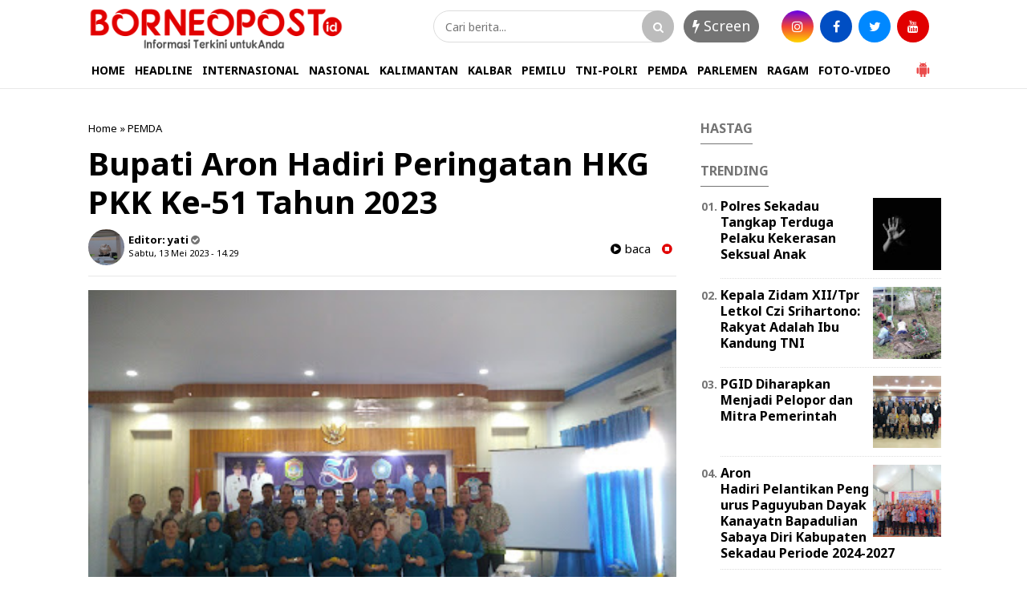

--- FILE ---
content_type: text/html; charset=utf-8
request_url: https://www.google.com/recaptcha/api2/aframe
body_size: 263
content:
<!DOCTYPE HTML><html><head><meta http-equiv="content-type" content="text/html; charset=UTF-8"></head><body><script nonce="K19yrF83eiblnpNVfDegOA">/** Anti-fraud and anti-abuse applications only. See google.com/recaptcha */ try{var clients={'sodar':'https://pagead2.googlesyndication.com/pagead/sodar?'};window.addEventListener("message",function(a){try{if(a.source===window.parent){var b=JSON.parse(a.data);var c=clients[b['id']];if(c){var d=document.createElement('img');d.src=c+b['params']+'&rc='+(localStorage.getItem("rc::a")?sessionStorage.getItem("rc::b"):"");window.document.body.appendChild(d);sessionStorage.setItem("rc::e",parseInt(sessionStorage.getItem("rc::e")||0)+1);localStorage.setItem("rc::h",'1769040408878');}}}catch(b){}});window.parent.postMessage("_grecaptcha_ready", "*");}catch(b){}</script></body></html>

--- FILE ---
content_type: text/javascript; charset=UTF-8
request_url: https://www.borneopost.id/feeds/posts/default/-/PEMDA?alt=json-in-script&callback=related_results_labels&max-results=4
body_size: 6073
content:
// API callback
related_results_labels({"version":"1.0","encoding":"UTF-8","feed":{"xmlns":"http://www.w3.org/2005/Atom","xmlns$openSearch":"http://a9.com/-/spec/opensearchrss/1.0/","xmlns$blogger":"http://schemas.google.com/blogger/2008","xmlns$georss":"http://www.georss.org/georss","xmlns$gd":"http://schemas.google.com/g/2005","xmlns$thr":"http://purl.org/syndication/thread/1.0","id":{"$t":"tag:blogger.com,1999:blog-663633249833623589"},"updated":{"$t":"2026-01-20T18:17:46.130+07:00"},"category":[{"term":"PEMDA"},{"term":"PARLEMEN"},{"term":"TNI-POLRI"},{"term":"DAERAH"},{"term":"KALBAR"},{"term":"POLRI"},{"term":"TNI"},{"term":"PEMILU"},{"term":"RAGAM"},{"term":"NASIONAL"},{"term":"Advertorial"},{"term":"POLITIK"},{"term":"PEMPROV KALBAR"},{"term":"HUKUM"},{"term":"i"}],"title":{"type":"text","$t":"BorneoPost.id"},"subtitle":{"type":"html","$t":""},"link":[{"rel":"http://schemas.google.com/g/2005#feed","type":"application/atom+xml","href":"https:\/\/www.borneopost.id\/feeds\/posts\/default"},{"rel":"self","type":"application/atom+xml","href":"https:\/\/www.blogger.com\/feeds\/663633249833623589\/posts\/default\/-\/PEMDA?alt=json-in-script\u0026max-results=4"},{"rel":"alternate","type":"text/html","href":"https:\/\/www.borneopost.id\/search\/label\/PEMDA"},{"rel":"hub","href":"http://pubsubhubbub.appspot.com/"},{"rel":"next","type":"application/atom+xml","href":"https:\/\/www.blogger.com\/feeds\/663633249833623589\/posts\/default\/-\/PEMDA\/-\/PEMDA?alt=json-in-script\u0026start-index=5\u0026max-results=4"}],"author":[{"name":{"$t":"Unknown"},"email":{"$t":"noreply@blogger.com"},"gd$image":{"rel":"http://schemas.google.com/g/2005#thumbnail","width":"16","height":"16","src":"https:\/\/img1.blogblog.com\/img\/b16-rounded.gif"}}],"generator":{"version":"7.00","uri":"http://www.blogger.com","$t":"Blogger"},"openSearch$totalResults":{"$t":"633"},"openSearch$startIndex":{"$t":"1"},"openSearch$itemsPerPage":{"$t":"4"},"entry":[{"id":{"$t":"tag:blogger.com,1999:blog-663633249833623589.post-1627709157136203373"},"published":{"$t":"2025-09-30T18:15:00.000+07:00"},"updated":{"$t":"2025-10-01T08:17:51.293+07:00"},"category":[{"scheme":"http://www.blogger.com/atom/ns#","term":"PEMDA"}],"title":{"type":"text","$t":"Sosialisasi Cegah Generasi Muda Terjerumus Narkoba"},"content":{"type":"html","$t":"\u003Cp\u003E\u003Cspan style=\"font-size: 17px;\"\u003E\u003Cb\u003E\u003Ctable align=\"center\" cellpadding=\"0\" cellspacing=\"0\" class=\"tr-caption-container\" style=\"margin-left: auto; margin-right: auto;\"\u003E\u003Ctbody\u003E\u003Ctr\u003E\u003Ctd style=\"text-align: center;\"\u003E\u003Ca href=\"https:\/\/blogger.googleusercontent.com\/img\/b\/R29vZ2xl\/AVvXsEgUyA8vJsxH-cvaFk33v8qU11piAHH-mMmcDrIthS9-vshnV-lT4qfmk8GGYfwsIuTot7cJZVhF__2FvJrYbtWMuzSkEtE7VPBDFTLoJFJx_mv4BhidpHXVnrYvVmluukm5DPPlKhL8WwjumoKOe2_ZssMv1Ek2RC7_tliBaVYw3PiRekLAuU2Pu6GNFdjF\/s4160\/IMG-20250930-WA0078.jpg\" imageanchor=\"1\" style=\"margin-left: auto; margin-right: auto;\"\u003E\u003Cimg border=\"0\" data-original-height=\"3120\" data-original-width=\"4160\" src=\"https:\/\/blogger.googleusercontent.com\/img\/b\/R29vZ2xl\/AVvXsEgUyA8vJsxH-cvaFk33v8qU11piAHH-mMmcDrIthS9-vshnV-lT4qfmk8GGYfwsIuTot7cJZVhF__2FvJrYbtWMuzSkEtE7VPBDFTLoJFJx_mv4BhidpHXVnrYvVmluukm5DPPlKhL8WwjumoKOe2_ZssMv1Ek2RC7_tliBaVYw3PiRekLAuU2Pu6GNFdjF\/s16000\/IMG-20250930-WA0078.jpg\" \/\u003E\u003C\/a\u003E\u003C\/td\u003E\u003C\/tr\u003E\u003Ctr\u003E\u003Ctd class=\"tr-caption\" style=\"text-align: center;\"\u003E\u003Cspan style=\"font-size: 17px; text-align: left;\"\u003ESosialisasi bahaya narkoba. (Foto:rf)\u003C\/span\u003E\u003C\/td\u003E\u003C\/tr\u003E\u003C\/tbody\u003E\u003C\/table\u003ESekadau Kalbar, Suaraborneo.id\u003C\/b\u003E\u003C\/span\u003E\u003Cspan style=\"font-size: 17px;\"\u003E – Ikatan Wartawan Online (IWO) Kabupaten Sekadau menggelar kegiatan sosialisasi bahaya narkoba dengan tema \u003C\/span\u003E\u003Cspan style=\"font-size: 17px;\"\u003E“Generasi Cerdas Tanpa Narkoba Menuju Indonesia Emas”\u003C\/span\u003E\u003Cspan style=\"font-size: 17px;\"\u003E di SMK Karya Sekadau, Selasa (30\/9\/2025).\u003C\/span\u003E\u003C\/p\u003E\u003Cbr \/\u003E\u003Cspan style=\"font-size: 17px;\"\u003EPada kesempatan tersebut, Ketua IWO Kabupaten Sekadau, \u003C\/span\u003E\u003Cspan style=\"font-size: 17px;\"\u003ESutarjo\u003C\/span\u003E\u003Cspan style=\"font-size: 17px;\"\u003E, menyampaikan bahwa sosialisasi ini dilaksanakan sebagai bentuk kepedulian terhadap generasi muda agar tidak terjebak dalam penyalahgunaan maupun peredaran narkoba.\u003C\/span\u003E\n\u003Cbr \/\u003E\u003Cbr \/\u003E\u003Cspan style=\"font-size: 17px;\"\u003E“Kami memilih tema ini karena narkoba dapat merusak masa depan anak bangsa dan menurunkan kualitas hidup mereka. Melalui kegiatan ini, kami ingin memberikan pengetahuan sekaligus kesadaran kepada generasi muda akan bahaya narkoba,” ujarnya.\u003C\/span\u003E\n\u003Cbr \/\u003E\u003Cbr \/\u003E\u003Cspan style=\"font-size: 17px;\"\u003EIa menambahkan, IWO Sekadau berharap kegiatan ini menjadi langkah awal dalam mencegah penyalahgunaan narkoba di kalangan pelajar.\u0026nbsp;\u003C\/span\u003E\u003Cdiv\u003E\u003Cspan style=\"font-size: 17px;\"\u003E\u003Cbr \/\u003E\u003C\/span\u003E\u003C\/div\u003E\u003Cdiv\u003E\u003Cspan style=\"font-size: 17px;\"\u003E“Kami juga siap menyumbangkan tenaga dan pikiran demi melindungi generasi muda Sekadau dari ancaman narkoba,” tegasnya.\u003C\/span\u003E\n\u003Cbr \/\u003E\u003Cbr \/\u003E\u003Cspan style=\"font-size: 17px;\"\u003ESementara itu, Wakil Bupati Sekadau, Subandrio, mengingatkan bahwa narkoba sangat merusak kehidupan seseorang, terutama generasi muda yang menjadi harapan bangsa.\u003C\/span\u003E\n\u003Cbr \/\u003E\u003Cbr \/\u003E\u003Cspan style=\"font-size: 17px;\"\u003E“Kalau sudah kecanduan, hidup tidak akan aman, baik bagi dirinya, keluarga, maupun bangsa. Bahkan, narkoba bisa menyeret seseorang ke persoalan hukum yang serius,” katanya.\u003C\/span\u003E\n\u003Cbr \/\u003E\u003Cbr \/\u003E\u003Cspan style=\"font-size: 17px;\"\u003EIa mencontohkan, banyak kasus narkoba berakhir tragis, mulai dari bunuh diri hingga tindakan nekat karena kehilangan kendali dan tidak memiliki biaya untuk membeli barang haram tersebut.\u003C\/span\u003E\n\u003Cbr \/\u003E\u003Cbr \/\u003E\u003Cspan style=\"font-size: 17px;\"\u003EMelalui kegiatan ini, Subandrio berharap siswa-siswi Sekadau semakin sadar akan bahaya narkoba dan mampu menjaga diri dari pengaruh negatifnya. (Rf)\u003C\/span\u003E\u003Cbr \/\u003E\n\u003C!--\/data\/user\/0\/com.samsung.android.app.notes\/files\/clipdata\/clipdata_bodytext_251001_081554_579.sdocx--\u003E\u003C\/div\u003E"},"link":[{"rel":"edit","type":"application/atom+xml","href":"https:\/\/www.blogger.com\/feeds\/663633249833623589\/posts\/default\/1627709157136203373"},{"rel":"self","type":"application/atom+xml","href":"https:\/\/www.blogger.com\/feeds\/663633249833623589\/posts\/default\/1627709157136203373"},{"rel":"alternate","type":"text/html","href":"https:\/\/www.borneopost.id\/2025\/09\/sosialisasi-cegah-generasi-muda.html","title":"Sosialisasi Cegah Generasi Muda Terjerumus Narkoba"}],"author":[{"name":{"$t":"yati"},"uri":{"$t":"http:\/\/www.blogger.com\/profile\/01624732620817756770"},"email":{"$t":"noreply@blogger.com"},"gd$image":{"rel":"http://schemas.google.com/g/2005#thumbnail","width":"22","height":"32","src":"https:\/\/blogger.googleusercontent.com\/img\/b\/R29vZ2xl\/AVvXsEioOuaCXm-Ay8HV6-VVI0dmJx9soVNtlmETAKcqhAmPSvMRpFWj40sjvSM1mb7wb3ZjTJnb2PNYsliOqiqv6dI77jOL5_ZFpbhGv5Ua06b4ol8XTDpDoCMJnQPkZy5xm7bHpiu0JY2FSVFxJSOJZ_Y0VJ5x1C2yb_DPHN0ZiWGDG4dqvoQ\/s1600\/Screenshot_20250710_154411_Gallery.jpg"}}],"media$thumbnail":{"xmlns$media":"http://search.yahoo.com/mrss/","url":"https:\/\/blogger.googleusercontent.com\/img\/b\/R29vZ2xl\/AVvXsEgUyA8vJsxH-cvaFk33v8qU11piAHH-mMmcDrIthS9-vshnV-lT4qfmk8GGYfwsIuTot7cJZVhF__2FvJrYbtWMuzSkEtE7VPBDFTLoJFJx_mv4BhidpHXVnrYvVmluukm5DPPlKhL8WwjumoKOe2_ZssMv1Ek2RC7_tliBaVYw3PiRekLAuU2Pu6GNFdjF\/s72-c\/IMG-20250930-WA0078.jpg","height":"72","width":"72"}},{"id":{"$t":"tag:blogger.com,1999:blog-663633249833623589.post-5105491986363808369"},"published":{"$t":"2025-09-30T14:18:00.001+07:00"},"updated":{"$t":"2025-10-01T08:21:38.199+07:00"},"category":[{"scheme":"http://www.blogger.com/atom/ns#","term":"PEMDA"}],"title":{"type":"text","$t":"Kelenteng Fuk Tet Chi Mulai Dibangun, Jadi Simbol Persatuan Umat di Sekadau"},"content":{"type":"html","$t":"\u003Cp\u003E\u003Cspan style=\"font-size: 17px;\"\u003E\u003Cb\u003E\u003Ctable align=\"center\" cellpadding=\"0\" cellspacing=\"0\" class=\"tr-caption-container\" style=\"margin-left: auto; margin-right: auto;\"\u003E\u003Ctbody\u003E\u003Ctr\u003E\u003Ctd style=\"text-align: center;\"\u003E\u003Ca href=\"https:\/\/blogger.googleusercontent.com\/img\/b\/R29vZ2xl\/AVvXsEhnfHqoCICQQIaQn333ZopwLY0jRZ5UxShXaoZwFqicjQ2MWGbWftWt7bhlpbjgVryqz3lXrPrN9t4yIKi7LXrJ6d-SwgWc0oX2APznaWn2fcz0MUob4XeeZDQB0wusN7gyn4lxMbMmzfGfnMnlfdtPo2PJJ03dLeqsxXuZIDgXWI8q0UuJerdLnGSGeRfp\/s4160\/IMG-20250930-WA0054.jpg\" imageanchor=\"1\" style=\"margin-left: auto; margin-right: auto;\"\u003E\u003Cimg border=\"0\" data-original-height=\"3120\" data-original-width=\"4160\" src=\"https:\/\/blogger.googleusercontent.com\/img\/b\/R29vZ2xl\/AVvXsEhnfHqoCICQQIaQn333ZopwLY0jRZ5UxShXaoZwFqicjQ2MWGbWftWt7bhlpbjgVryqz3lXrPrN9t4yIKi7LXrJ6d-SwgWc0oX2APznaWn2fcz0MUob4XeeZDQB0wusN7gyn4lxMbMmzfGfnMnlfdtPo2PJJ03dLeqsxXuZIDgXWI8q0UuJerdLnGSGeRfp\/s16000\/IMG-20250930-WA0054.jpg\" \/\u003E\u003C\/a\u003E\u003C\/td\u003E\u003C\/tr\u003E\u003Ctr\u003E\u003Ctd class=\"tr-caption\" style=\"text-align: center;\"\u003E\u003Cspan style=\"font-size: 17px; text-align: left;\"\u003EPeletakan batu pertama pembangunan Kelenteng Fuk Tet Chi.\u003C\/span\u003E\u003C\/td\u003E\u003C\/tr\u003E\u003C\/tbody\u003E\u003C\/table\u003ESekadau Kalbar, Borneopost.id \u003C\/b\u003E\u003C\/span\u003E\u003Cspan style=\"font-size: 17px;\"\u003E– Bupati Sekadau, Aron menghadiri acara peletakan batu pertama pembangunan Kelenteng Fuk Tet Chi yang berlokasi di Jalan Irian, Sekadau, Selasa (30\/9\/2025).\u003C\/span\u003E\u003C\/p\u003E\u003Cbr \/\u003E\u003Cspan style=\"font-size: 17px;\"\u003EKetua Yayasan Ingat Budi Leluhur Sekadau, Edy Chandra menyampaikan bahwa pembangunan kelenteng ini tidak hanya difungsikan sebagai tempat ibadah, melainkan juga sebagai pusat keagamaan, kebudayaan, dan sosial bagi masyarakat.\u003C\/span\u003E\n\u003Cbr \/\u003E\u003Cbr \/\u003E\u003Cspan style=\"font-size: 17px;\"\u003E“Nilai-nilai keagamaan dapat terus dilestarikan kepada generasi berikutnya. Kami mengajak masyarakat untuk bergotong royong dan aktif berpartisipasi dalam menyukseskan pembangunan ini. Kelenteng Fuk Tet Chi diharapkan menjadi simbol persatuan dan kerukunan umat beragama,” ujarnya.\u003C\/span\u003E\n\u003Cbr \/\u003E\u003Cbr \/\u003E\u003Cspan style=\"font-size: 17px;\"\u003ESementara itu, Wakil Ketua Majelis Tinggi Agama Khonghucu Indonesia (Matakin) Provinsi Kalimantan Barat, Rudi Leonard, menekankan bahwa batu pertama yang diletakkan hari ini menjadi simbol dan pondasi cinta kasih yang menopang spiritual umat Khonghucu di Sekadau.\u003C\/span\u003E\n\u003Cbr \/\u003E\u003Cbr \/\u003E\u003Cspan style=\"font-size: 17px;\"\u003E“Kelenteng Fuk Tet Chi bukan hanya milik umat Khonghucu, tetapi juga untuk masyarakat luas. Nantinya kelenteng ini bisa menjadi ruang dialog antar umat beragama, tempat berbagi nilai universal, sekaligus mempererat persaudaraan lintas agama,” ungkapnya.\u003C\/span\u003E\n\u003Cbr \/\u003E\u003Cbr \/\u003E\u003Cspan style=\"font-size: 17px;\"\u003EBupati Sekadau, Aron, dalam sambutannya menegaskan bahwa Pemerintah Kabupaten Sekadau mendukung penuh pembangunan kelenteng tersebut. Menurutnya, keberadaan Kelenteng Fuk Tet Chi akan memberikan kontribusi positif tidak hanya dalam aspek keagamaan, tetapi juga pengembangan budaya dan pendidikan.\u003C\/span\u003E\n\u003Cbr \/\u003E\u003Cbr \/\u003E\u003Cspan style=\"font-size: 17px;\"\u003E“Tugas kami ke depan adalah bagaimana membangun Sekadau dengan lebih baik. Pembangunan ini tidak bisa dilakukan sendiri, melainkan harus bersama-sama dengan seluruh elemen masyarakat. Mari kita bersatu untuk mengembangkan pembangunan di Kabupaten Sekadau,” pungkasnya. (Ip)\u003C\/span\u003E\u003C!--\/data\/user\/0\/com.samsung.android.app.notes\/files\/clipdata\/clipdata_bodytext_251001_081853_489.sdocx--\u003E"},"link":[{"rel":"edit","type":"application/atom+xml","href":"https:\/\/www.blogger.com\/feeds\/663633249833623589\/posts\/default\/5105491986363808369"},{"rel":"self","type":"application/atom+xml","href":"https:\/\/www.blogger.com\/feeds\/663633249833623589\/posts\/default\/5105491986363808369"},{"rel":"alternate","type":"text/html","href":"https:\/\/www.borneopost.id\/2025\/09\/kelenteng-fuk-tet-chi-mulai-dibangun.html","title":"Kelenteng Fuk Tet Chi Mulai Dibangun, Jadi Simbol Persatuan Umat di Sekadau"}],"author":[{"name":{"$t":"yati"},"uri":{"$t":"http:\/\/www.blogger.com\/profile\/01624732620817756770"},"email":{"$t":"noreply@blogger.com"},"gd$image":{"rel":"http://schemas.google.com/g/2005#thumbnail","width":"22","height":"32","src":"https:\/\/blogger.googleusercontent.com\/img\/b\/R29vZ2xl\/AVvXsEioOuaCXm-Ay8HV6-VVI0dmJx9soVNtlmETAKcqhAmPSvMRpFWj40sjvSM1mb7wb3ZjTJnb2PNYsliOqiqv6dI77jOL5_ZFpbhGv5Ua06b4ol8XTDpDoCMJnQPkZy5xm7bHpiu0JY2FSVFxJSOJZ_Y0VJ5x1C2yb_DPHN0ZiWGDG4dqvoQ\/s1600\/Screenshot_20250710_154411_Gallery.jpg"}}],"media$thumbnail":{"xmlns$media":"http://search.yahoo.com/mrss/","url":"https:\/\/blogger.googleusercontent.com\/img\/b\/R29vZ2xl\/AVvXsEhnfHqoCICQQIaQn333ZopwLY0jRZ5UxShXaoZwFqicjQ2MWGbWftWt7bhlpbjgVryqz3lXrPrN9t4yIKi7LXrJ6d-SwgWc0oX2APznaWn2fcz0MUob4XeeZDQB0wusN7gyn4lxMbMmzfGfnMnlfdtPo2PJJ03dLeqsxXuZIDgXWI8q0UuJerdLnGSGeRfp\/s72-c\/IMG-20250930-WA0054.jpg","height":"72","width":"72"}},{"id":{"$t":"tag:blogger.com,1999:blog-663633249833623589.post-7309934797270853736"},"published":{"$t":"2025-05-14T18:24:00.001+07:00"},"updated":{"$t":"2025-05-15T11:25:36.445+07:00"},"category":[{"scheme":"http://www.blogger.com/atom/ns#","term":"PEMDA"}],"title":{"type":"text","$t":"Ajang Talenta Tingkat SD 2025 Resmi Dibuka"},"content":{"type":"html","$t":"\u003Cp\u003E\u003Cspan style=\"font-size: 17px;\"\u003E\u003Cb\u003E\u003Ctable align=\"center\" cellpadding=\"0\" cellspacing=\"0\" class=\"tr-caption-container\" style=\"margin-left: auto; margin-right: auto;\"\u003E\u003Ctbody\u003E\u003Ctr\u003E\u003Ctd style=\"text-align: center;\"\u003E\u003Ca href=\"https:\/\/blogger.googleusercontent.com\/img\/b\/R29vZ2xl\/AVvXsEihqPJ8yU7dF1aeI-7pjWCWRJKDLrZEOsEUcQXH5oakE-Mh0uk4EbvRu7LG0q2yKjh9so2-V85fsSdRHeS_6LWNewqjlb51w86I_Hd-eoTC0MukCQWA9ejInQgLvFeRjK_vYUFFsmw2KFFL_OseY_ReiaGfvZ0LHC08-C5X35ZcQC_IZp7HFBBpn4mTbYIb\/s3456\/IMG-20250514-WA0018.jpg\" imageanchor=\"1\" style=\"margin-left: auto; margin-right: auto;\"\u003E\u003Cimg border=\"0\" data-original-height=\"2304\" data-original-width=\"3456\" src=\"https:\/\/blogger.googleusercontent.com\/img\/b\/R29vZ2xl\/AVvXsEihqPJ8yU7dF1aeI-7pjWCWRJKDLrZEOsEUcQXH5oakE-Mh0uk4EbvRu7LG0q2yKjh9so2-V85fsSdRHeS_6LWNewqjlb51w86I_Hd-eoTC0MukCQWA9ejInQgLvFeRjK_vYUFFsmw2KFFL_OseY_ReiaGfvZ0LHC08-C5X35ZcQC_IZp7HFBBpn4mTbYIb\/s16000\/IMG-20250514-WA0018.jpg\" \/\u003E\u003C\/a\u003E\u003C\/td\u003E\u003C\/tr\u003E\u003Ctr\u003E\u003Ctd class=\"tr-caption\" style=\"text-align: center;\"\u003E\u003Cspan style=\"font-size: 17px; text-align: left;\"\u003EKepala Dinas Pendidikan dan Kebudayaan Kabupaten Sekadau, Frans Dawal secara resmi membuka pelaksanaan Ajang Talenta 2025 jenjang Sekolah Dasar. (Foto:tim)\u003C\/span\u003E\u003C\/td\u003E\u003C\/tr\u003E\u003C\/tbody\u003E\u003C\/table\u003ESekadau Kalbar, Borneopost.id\u003C\/b\u003E\u003C\/span\u003E\u003Cspan style=\"font-size: 17px;\"\u003E – Kepala Dinas Pendidikan dan Kebudayaan Kabupaten Sekadau, Frans Dawal secara resmi membuka pelaksanaan Ajang Talenta 2025 jenjang Sekolah Dasar tingkat Kecamatan Sekadau Hilir, Rabu (14\/5\/2025), di Aula SMPK Santo Gabriel.\u003C\/span\u003E\u003C\/p\u003E\u003Cbr \/\u003E\u003Cspan style=\"font-size: 17px;\"\u003EAjang Talenta 2025 merupakan ajang pencarian bakat yang meliputi tiga kegiatan utama, yakni Festival dan Lomba Seni Siswa Nasional (FLS2N), Olimpiade Olahraga Siswa Nasional (O2SN), dan Olimpiade Sains Nasional (OSN) tingkat kecamatan. Kegiatan ini diikuti oleh puluhan siswa Sekolah Dasar se-Kecamatan Sekadau Hilir dan akan berlangsung selama empat hari di sejumlah lokasi, antara lain Rumah Betang, Lapangan Ejlantu, Fariel Badminton, Penanjung Island, SDIT Ar Rayyan, serta Aula SMPK Santo Gabriel.\u003C\/span\u003E\n\u003Cbr \/\u003E\u003Cbr \/\u003E\u003Cspan style=\"font-size: 17px;\"\u003EDalam sambutannya, Prans Dawal menyampaikan bahwa ajang ini menjadi wahana strategis dalam mengembangkan potensi, minat, dan bakat siswa sejak usia dini.\u003C\/span\u003E\n\u003Cbr \/\u003E\u003Cbr \/\u003E\u003Cspan style=\"font-size: 17px;\"\u003E“Ajang Talenta bukan hanya tentang kompetisi, tetapi merupakan bagian dari pembentukan karakter. Anak-anak diajak belajar tentang kedisiplinan, kerja sama, kepercayaan diri, serta menjunjung tinggi sportivitas,” ungkapnya.\u003C\/span\u003E\n\u003Cbr \/\u003E\u003Cbr \/\u003E\u003Cspan style=\"font-size: 17px;\"\u003EBerbagai cabang yang dilombakan antara lain pencak silat, atletik, menyanyi solo, menari, menggambar ekspresi, serta mata pelajaran IPA dan Matematika. Suasana pembukaan berlangsung meriah dengan penampilan seni dari siswa dan pameran trofi yang akan diperebutkan.\u003C\/span\u003E\n\u003Cbr \/\u003E\u003Cbr \/\u003E\u003Cspan style=\"font-size: 17px;\"\u003EKegiatan ini mendapat dukungan penuh dari para guru, orang tua, serta masyarakat setempat. Hal ini menunjukkan sinergi kuat dalam mendorong pendidikan yang holistik dan berkarakter di Kabupaten Sekadau.\u003C\/span\u003E\n\u003Cbr \/\u003E\u003Cbr \/\u003E\u003Cspan style=\"font-size: 17px;\"\u003ESebagai penutup, Prans Dawal secara simbolis menyerahkan trofi bergilir kepada panitia penyelenggara, sekaligus berharap agar kegiatan serupa terus digalakkan sebagai bagian dari upaya mencetak generasi muda yang berprestasi, kreatif, dan berdaya saing. \u003C\/span\u003E\u003Cspan style=\"font-size: 17px;\"\u003E\u003Ci\u003E(Tim)\u003C\/i\u003E\u003C\/span\u003E\u003C!--\/data\/user\/0\/com.samsung.android.app.notes\/files\/clipdata\/clipdata_bodytext_250515_112356_476.sdocx--\u003E"},"link":[{"rel":"edit","type":"application/atom+xml","href":"https:\/\/www.blogger.com\/feeds\/663633249833623589\/posts\/default\/7309934797270853736"},{"rel":"self","type":"application/atom+xml","href":"https:\/\/www.blogger.com\/feeds\/663633249833623589\/posts\/default\/7309934797270853736"},{"rel":"alternate","type":"text/html","href":"https:\/\/www.borneopost.id\/2025\/05\/ajang-talenta-tingkat-sd-2025-resmi.html","title":"Ajang Talenta Tingkat SD 2025 Resmi Dibuka"}],"author":[{"name":{"$t":"yati"},"uri":{"$t":"http:\/\/www.blogger.com\/profile\/01624732620817756770"},"email":{"$t":"noreply@blogger.com"},"gd$image":{"rel":"http://schemas.google.com/g/2005#thumbnail","width":"22","height":"32","src":"https:\/\/blogger.googleusercontent.com\/img\/b\/R29vZ2xl\/AVvXsEioOuaCXm-Ay8HV6-VVI0dmJx9soVNtlmETAKcqhAmPSvMRpFWj40sjvSM1mb7wb3ZjTJnb2PNYsliOqiqv6dI77jOL5_ZFpbhGv5Ua06b4ol8XTDpDoCMJnQPkZy5xm7bHpiu0JY2FSVFxJSOJZ_Y0VJ5x1C2yb_DPHN0ZiWGDG4dqvoQ\/s1600\/Screenshot_20250710_154411_Gallery.jpg"}}],"media$thumbnail":{"xmlns$media":"http://search.yahoo.com/mrss/","url":"https:\/\/blogger.googleusercontent.com\/img\/b\/R29vZ2xl\/AVvXsEihqPJ8yU7dF1aeI-7pjWCWRJKDLrZEOsEUcQXH5oakE-Mh0uk4EbvRu7LG0q2yKjh9so2-V85fsSdRHeS_6LWNewqjlb51w86I_Hd-eoTC0MukCQWA9ejInQgLvFeRjK_vYUFFsmw2KFFL_OseY_ReiaGfvZ0LHC08-C5X35ZcQC_IZp7HFBBpn4mTbYIb\/s72-c\/IMG-20250514-WA0018.jpg","height":"72","width":"72"}},{"id":{"$t":"tag:blogger.com,1999:blog-663633249833623589.post-6715446322329173040"},"published":{"$t":"2025-03-04T21:46:00.002+07:00"},"updated":{"$t":"2025-03-04T21:46:47.292+07:00"},"category":[{"scheme":"http://www.blogger.com/atom/ns#","term":"PEMDA"}],"title":{"type":"text","$t":"Masa Jabatan 2025-2030 Dimulai, Bupati Aron Paparkan Prioritas Lima Tahun ke Depan"},"content":{"type":"html","$t":"\u003Cp\u003E\u003Cspan style=\"font-size: 17px;\"\u003E\u003Cb\u003E\u003Ctable align=\"center\" cellpadding=\"0\" cellspacing=\"0\" class=\"tr-caption-container\" style=\"margin-left: auto; margin-right: auto;\"\u003E\u003Ctbody\u003E\u003Ctr\u003E\u003Ctd style=\"text-align: center;\"\u003E\u003Ca href=\"https:\/\/blogger.googleusercontent.com\/img\/b\/R29vZ2xl\/AVvXsEgNP0ii4SjYScOL_acpGZEclet__f9yiRz83in6uEYSgy5L6DP7gWWmlMIxW23wiS437pKP5nA9wVZWWdgHSQ44aIJf04KPusOzSiC0IyQMQzDOVx9nv10D_njWqPZTPU4aeU8KGGRPDfNgQMd4AvLgVWXiaqI_BZgAGJE0xXleqRf7jOVlLlECeh8Iu_F4\/s4080\/20250304_145450.jpg\" imageanchor=\"1\" style=\"margin-left: auto; margin-right: auto;\"\u003E\u003Cimg border=\"0\" data-original-height=\"3060\" data-original-width=\"4080\" src=\"https:\/\/blogger.googleusercontent.com\/img\/b\/R29vZ2xl\/AVvXsEgNP0ii4SjYScOL_acpGZEclet__f9yiRz83in6uEYSgy5L6DP7gWWmlMIxW23wiS437pKP5nA9wVZWWdgHSQ44aIJf04KPusOzSiC0IyQMQzDOVx9nv10D_njWqPZTPU4aeU8KGGRPDfNgQMd4AvLgVWXiaqI_BZgAGJE0xXleqRf7jOVlLlECeh8Iu_F4\/s16000\/20250304_145450.jpg\" \/\u003E\u003C\/a\u003E\u003C\/td\u003E\u003C\/tr\u003E\u003Ctr\u003E\u003Ctd class=\"tr-caption\" style=\"text-align: center;\"\u003E\u003Cspan style=\"font-size: 17px; text-align: left;\"\u003ERapat Paripurna DPRD Sekadau. (Foto:yt).\u003C\/span\u003E\u003C\/td\u003E\u003C\/tr\u003E\u003C\/tbody\u003E\u003C\/table\u003ESEKADAU, Borneopost.id\u003C\/b\u003E\u003C\/span\u003E\u003Cspan style=\"font-size: 17px;\"\u003E – Bupati Sekadau, Aron, menyampaikan pidato sambutan dalam Rapat Paripurna DPRD Sekadau terkait awal masa jabatannya untuk periode 2025-2030. Kegiatan ini berlangsung di Ruang Rapat Paripurna DPRD Sekadau pada Selasa (4\/3\/2025).\u003C\/span\u003E\u003C\/p\u003E\u003Cbr \/\u003E\u003Cspan style=\"font-size: 17px;\"\u003EDalam pidatonya, Aron mengungkapkan rasa syukur dan terima kasih kepada masyarakat Sekadau atas dukungan yang diberikan. Ia menegaskan bahwa amanah ini adalah tanggung jawab besar yang harus dijalankan dengan kerja sama dan sinergi semua pihak.\u003C\/span\u003E\n\u003Cbr \/\u003E\u003Cbr \/\u003E\u003Cspan style=\"font-size: 17px;\"\u003E\"Pada 20 Februari 2025, saya dan Wakil Bupati resmi dilantik oleh Presiden Republik Indonesia di Istana Kepresidenan Jakarta,\" ujar Aron.\u003C\/span\u003E\n\u003Cbr \/\u003E\u003Cbr \/\u003E\u003Cspan style=\"font-size: 17px;\"\u003EIa juga mengungkapkan bahwa dirinya telah mengikuti orientasi kepemimpinan di Magelang, Jawa Tengah, di mana Kabupaten Sekadau mendapat penghargaan atas keberhasilannya dalam menurunkan angka stunting.\u003C\/span\u003E\n\u003Cbr \/\u003E\u003Cbr \/\u003E\u003Cspan style=\"font-size: 17px;\"\u003E\"Ini menjadi bukti nyata bahwa kebijakan pembangunan kita sudah berada di jalur yang benar dan harus terus ditingkatkan,\" tambahnya.\u003C\/span\u003E\n\u003Cbr \/\u003E\u003Cbr \/\u003E\u003Cspan style=\"font-size: 17px;\"\u003EAron juga memaparkan visi pembangunan Sekadau yang mengusung konsep masyarakat unggul, sejahtera, dan bermartabat. Untuk mencapai hal tersebut, ada tujuh misi utama yang akan dijalankan, termasuk peningkatan kualitas SDM, pelayanan kesehatan, infrastruktur, serta pemberdayaan ekonomi masyarakat.\u003C\/span\u003E\n\u003Cbr \/\u003E\u003Cbr \/\u003E\u003Cspan style=\"font-size: 17px;\"\u003ESalah satu program unggulan yang menjadi prioritas adalah \u003C\/span\u003E\u003Cspan style=\"font-size: 17px;\"\u003EInfrastruktur Perkebunan, Pertanian, dan Perikanan untuk Kesejahteraan (IP3K)\u003C\/span\u003E\u003Cspan style=\"font-size: 17px;\"\u003E.\u003C\/span\u003E\n\u003Cbr \/\u003E\u003Cbr \/\u003E\u003Cspan style=\"font-size: 17px;\"\u003E\"Program ini bertujuan untuk mendorong kemandirian daerah dengan memperkuat sektor pertanian dan perkebunan sebagai sumber utama ekonomi masyarakat,\" jelas Aron.\u003C\/span\u003E\n\u003Cbr \/\u003E\u003Cbr \/\u003E\u003Cspan style=\"font-size: 17px;\"\u003EIa juga mengajak seluruh elemen masyarakat untuk bersama-sama membangun Sekadau agar semakin maju dan sejahtera.\u003C\/span\u003E\n\u003Cbr \/\u003E\u003Cbr \/\u003E\u003Cspan style=\"font-size: 17px;\"\u003E\"Kami tidak bisa berjalan sendiri. Diperlukan peran aktif dari semua pihak agar visi dan misi ini bisa terwujud,\" tutupnya. (yt)\u003C\/span\u003E\u003C!--\/data\/user\/0\/com.samsung.android.app.notes\/files\/clipdata\/clipdata_bodytext_250304_214428_827.sdocx--\u003E"},"link":[{"rel":"edit","type":"application/atom+xml","href":"https:\/\/www.blogger.com\/feeds\/663633249833623589\/posts\/default\/6715446322329173040"},{"rel":"self","type":"application/atom+xml","href":"https:\/\/www.blogger.com\/feeds\/663633249833623589\/posts\/default\/6715446322329173040"},{"rel":"alternate","type":"text/html","href":"https:\/\/www.borneopost.id\/2025\/03\/masa-jabatan-2025-2030-dimulai-bupati.html","title":"Masa Jabatan 2025-2030 Dimulai, Bupati Aron Paparkan Prioritas Lima Tahun ke Depan"}],"author":[{"name":{"$t":"yati"},"uri":{"$t":"http:\/\/www.blogger.com\/profile\/01624732620817756770"},"email":{"$t":"noreply@blogger.com"},"gd$image":{"rel":"http://schemas.google.com/g/2005#thumbnail","width":"22","height":"32","src":"https:\/\/blogger.googleusercontent.com\/img\/b\/R29vZ2xl\/AVvXsEioOuaCXm-Ay8HV6-VVI0dmJx9soVNtlmETAKcqhAmPSvMRpFWj40sjvSM1mb7wb3ZjTJnb2PNYsliOqiqv6dI77jOL5_ZFpbhGv5Ua06b4ol8XTDpDoCMJnQPkZy5xm7bHpiu0JY2FSVFxJSOJZ_Y0VJ5x1C2yb_DPHN0ZiWGDG4dqvoQ\/s1600\/Screenshot_20250710_154411_Gallery.jpg"}}],"media$thumbnail":{"xmlns$media":"http://search.yahoo.com/mrss/","url":"https:\/\/blogger.googleusercontent.com\/img\/b\/R29vZ2xl\/AVvXsEgNP0ii4SjYScOL_acpGZEclet__f9yiRz83in6uEYSgy5L6DP7gWWmlMIxW23wiS437pKP5nA9wVZWWdgHSQ44aIJf04KPusOzSiC0IyQMQzDOVx9nv10D_njWqPZTPU4aeU8KGGRPDfNgQMd4AvLgVWXiaqI_BZgAGJE0xXleqRf7jOVlLlECeh8Iu_F4\/s72-c\/20250304_145450.jpg","height":"72","width":"72"}}]}});

--- FILE ---
content_type: text/javascript; charset=UTF-8
request_url: https://www.borneopost.id/feeds/posts/summary/-/PEMDA?alt=json-in-script&orderby=updated&max-results=0&callback=randomRelatedIndex
body_size: 373
content:
// API callback
randomRelatedIndex({"version":"1.0","encoding":"UTF-8","feed":{"xmlns":"http://www.w3.org/2005/Atom","xmlns$openSearch":"http://a9.com/-/spec/opensearchrss/1.0/","xmlns$blogger":"http://schemas.google.com/blogger/2008","xmlns$georss":"http://www.georss.org/georss","xmlns$gd":"http://schemas.google.com/g/2005","xmlns$thr":"http://purl.org/syndication/thread/1.0","id":{"$t":"tag:blogger.com,1999:blog-663633249833623589"},"updated":{"$t":"2026-01-20T18:17:46.130+07:00"},"category":[{"term":"PEMDA"},{"term":"PARLEMEN"},{"term":"TNI-POLRI"},{"term":"DAERAH"},{"term":"KALBAR"},{"term":"POLRI"},{"term":"TNI"},{"term":"PEMILU"},{"term":"RAGAM"},{"term":"NASIONAL"},{"term":"Advertorial"},{"term":"POLITIK"},{"term":"PEMPROV KALBAR"},{"term":"HUKUM"},{"term":"i"}],"title":{"type":"text","$t":"BorneoPost.id"},"subtitle":{"type":"html","$t":""},"link":[{"rel":"http://schemas.google.com/g/2005#feed","type":"application/atom+xml","href":"https:\/\/www.borneopost.id\/feeds\/posts\/summary"},{"rel":"self","type":"application/atom+xml","href":"https:\/\/www.blogger.com\/feeds\/663633249833623589\/posts\/summary\/-\/PEMDA?alt=json-in-script\u0026max-results=0\u0026orderby=updated"},{"rel":"alternate","type":"text/html","href":"https:\/\/www.borneopost.id\/search\/label\/PEMDA"},{"rel":"hub","href":"http://pubsubhubbub.appspot.com/"}],"author":[{"name":{"$t":"Unknown"},"email":{"$t":"noreply@blogger.com"},"gd$image":{"rel":"http://schemas.google.com/g/2005#thumbnail","width":"16","height":"16","src":"https:\/\/img1.blogblog.com\/img\/b16-rounded.gif"}}],"generator":{"version":"7.00","uri":"http://www.blogger.com","$t":"Blogger"},"openSearch$totalResults":{"$t":"633"},"openSearch$startIndex":{"$t":"1"},"openSearch$itemsPerPage":{"$t":"0"}}});

--- FILE ---
content_type: text/javascript; charset=UTF-8
request_url: https://www.borneopost.id/feeds/posts/default/?orderby=published&alt=json-in-script&callback=showrecentposts5
body_size: 29324
content:
// API callback
showrecentposts5({"version":"1.0","encoding":"UTF-8","feed":{"xmlns":"http://www.w3.org/2005/Atom","xmlns$openSearch":"http://a9.com/-/spec/opensearchrss/1.0/","xmlns$blogger":"http://schemas.google.com/blogger/2008","xmlns$georss":"http://www.georss.org/georss","xmlns$gd":"http://schemas.google.com/g/2005","xmlns$thr":"http://purl.org/syndication/thread/1.0","id":{"$t":"tag:blogger.com,1999:blog-663633249833623589"},"updated":{"$t":"2026-01-20T18:17:46.130+07:00"},"category":[{"term":"PEMDA"},{"term":"PARLEMEN"},{"term":"TNI-POLRI"},{"term":"DAERAH"},{"term":"KALBAR"},{"term":"POLRI"},{"term":"TNI"},{"term":"PEMILU"},{"term":"RAGAM"},{"term":"NASIONAL"},{"term":"Advertorial"},{"term":"POLITIK"},{"term":"PEMPROV KALBAR"},{"term":"HUKUM"},{"term":"i"}],"title":{"type":"text","$t":"BorneoPost.id"},"subtitle":{"type":"html","$t":""},"link":[{"rel":"http://schemas.google.com/g/2005#feed","type":"application/atom+xml","href":"https:\/\/www.borneopost.id\/feeds\/posts\/default"},{"rel":"self","type":"application/atom+xml","href":"https:\/\/www.blogger.com\/feeds\/663633249833623589\/posts\/default?alt=json-in-script\u0026orderby=published"},{"rel":"alternate","type":"text/html","href":"https:\/\/www.borneopost.id\/"},{"rel":"hub","href":"http://pubsubhubbub.appspot.com/"},{"rel":"next","type":"application/atom+xml","href":"https:\/\/www.blogger.com\/feeds\/663633249833623589\/posts\/default?alt=json-in-script\u0026start-index=26\u0026max-results=25\u0026orderby=published"}],"author":[{"name":{"$t":"Unknown"},"email":{"$t":"noreply@blogger.com"},"gd$image":{"rel":"http://schemas.google.com/g/2005#thumbnail","width":"16","height":"16","src":"https:\/\/img1.blogblog.com\/img\/b16-rounded.gif"}}],"generator":{"version":"7.00","uri":"http://www.blogger.com","$t":"Blogger"},"openSearch$totalResults":{"$t":"1694"},"openSearch$startIndex":{"$t":"1"},"openSearch$itemsPerPage":{"$t":"25"},"entry":[{"id":{"$t":"tag:blogger.com,1999:blog-663633249833623589.post-7881194247237863003"},"published":{"$t":"2026-01-11T21:02:00.001+07:00"},"updated":{"$t":"2026-01-12T07:05:01.187+07:00"},"category":[{"scheme":"http://www.blogger.com/atom/ns#","term":"TNI-POLRI"}],"title":{"type":"text","$t":"Polres Sekadau Tangkap Terduga Pelaku Kekerasan Seksual Anak"},"content":{"type":"html","$t":"\u003Cp\u003E\u003Cb style=\"font-size: 17px;\"\u003E\u003Ctable align=\"center\" cellpadding=\"0\" cellspacing=\"0\" class=\"tr-caption-container\" style=\"margin-left: auto; margin-right: auto;\"\u003E\u003Ctbody\u003E\u003Ctr\u003E\u003Ctd style=\"text-align: center;\"\u003E\u003Ca href=\"https:\/\/blogger.googleusercontent.com\/img\/b\/R29vZ2xl\/AVvXsEhOyK4m9sOjyW-bTyDBIX89EQ1p38IOFzhcgsjwYW_W2Zydf8XlVvLnUFjK_7-RKF_oGfMBGReG0dfCifpTW8BjG3cV4WLJ7omi9ubJK9zLnxdpPnPkO2036nTrkm44Gosc-aVwUxNC18J7j1Yiq9VFi7-2lMEKHwVwvBlklxaBUuYZgIaQUIALBUcfijvD\/s612\/IMG-20260111-WA0001.jpg\" imageanchor=\"1\" style=\"margin-left: auto; margin-right: auto;\"\u003E\u003Cimg border=\"0\" data-original-height=\"408\" data-original-width=\"612\" src=\"https:\/\/blogger.googleusercontent.com\/img\/b\/R29vZ2xl\/AVvXsEhOyK4m9sOjyW-bTyDBIX89EQ1p38IOFzhcgsjwYW_W2Zydf8XlVvLnUFjK_7-RKF_oGfMBGReG0dfCifpTW8BjG3cV4WLJ7omi9ubJK9zLnxdpPnPkO2036nTrkm44Gosc-aVwUxNC18J7j1Yiq9VFi7-2lMEKHwVwvBlklxaBUuYZgIaQUIALBUcfijvD\/s16000\/IMG-20260111-WA0001.jpg\" \/\u003E\u003C\/a\u003E\u003C\/td\u003E\u003C\/tr\u003E\u003Ctr\u003E\u003Ctd class=\"tr-caption\" style=\"text-align: center;\"\u003EFoto : Ilustrasi\u0026nbsp;\u003C\/td\u003E\u003C\/tr\u003E\u003C\/tbody\u003E\u003C\/table\u003ESekadau Kalbar, \u003C\/b\u003E\u003Cspan style=\"font-size: 17px;\"\u003EBorneopost.id - Polres Sekadau melalui Satreskrim mengungkap kasus dugaan kekerasan seksual terhadap anak yang terjadi pada penghujung 2025 dan terungkap di awal 2026. Seorang pria berinisial R.A. (28) kini telah diamankan dan menjalani proses hukum.\u003C\/span\u003E\u003C\/p\u003E\u003Cbr \/\u003E\u003Cspan style=\"font-size: 17px;\"\u003EKapolres Sekadau AKBP Andhika Wiratama melalui Kasat Reskrim IPTU Zainal Abidin mengatakan, pengungkapan kasus ini merupakan hasil kerja penyelidikan intensif yang dilakukan jajarannya setelah menerima laporan dari pihak keluarga korban.\u003C\/span\u003E\n\u003Cbr \/\u003E\u003Cbr \/\u003E\u003Cspan style=\"font-size: 17px;\"\u003E“Begitu laporan diterima, penyidik langsung bergerak melakukan pendalaman, pemeriksaan saksi, serta pengumpulan alat bukti. Hasilnya, identitas terduga pelaku berhasil kami pastikan,” ujar IPTU Zainal Abidin, Minggu (11\/1).\u003C\/span\u003E\n\u003Cbr \/\u003E\u003Cbr \/\u003E\u003Cspan style=\"font-size: 17px;\"\u003EPeristiwa tersebut terjadi di wilayah Sekadau pada Selasa (30\/12\/2025). Korban yang masih di bawah umur sebelumnya diketahui berada di lingkungan keluarga dalam rangka perayaan Natal. Beberapa jam kemudian, korban ditemukan warga dalam kondisi tubuh dipenuhi lumpur tanah kuning.\u003C\/span\u003E\n\u003Cbr \/\u003E\u003Cbr \/\u003E\u003Cspan style=\"font-size: 17px;\"\u003EKasat Reskrim IPTU Zainal menjelaskan, laporan resmi masuk ke Polres Sekadau pada 4 Januari 2026. Dari hasil penyelidikan awal, polisi memeriksa sejumlah saksi yang terakhir bersama korban. Pendalaman kembali dilakukan hingga akhirnya mengarah pada satu orang terduga pelaku.\u003C\/span\u003E\n\u003Cbr \/\u003E\u003Cbr \/\u003E\u003Cspan style=\"font-size: 17px;\"\u003E“Pada Kamis (8\/1), tersangka berhasil diamankan. Dalam pemeriksaan awal, tersangka mengakui perbuatannya. Kami juga telah menyita sejumlah barang bukti yang berkaitan dengan perkara ini,” jelasnya.\u003C\/span\u003E\n\u003Cbr \/\u003E\u003Cbr \/\u003E\u003Cspan style=\"font-size: 17px;\"\u003EAtas perbuatannya, tersangka disangkakan melanggar Pasal 473 ayat (2) huruf b dan Pasal 415 huruf b Undang-Undang Nomor 1 Tahun 2023 tentang Kitab Undang-Undang Hukum Pidana, sebagaimana telah diubah dalam Undang-Undang Nomor 1 Tahun 2026 tentang Penyesuaian Pidana, terkait dugaan tindak pidana perkosaan dan perbuatan cabul terhadap anak.\u003C\/span\u003E\n\u003Cbr \/\u003E\u003Cbr \/\u003E\u003Cspan style=\"font-size: 17px;\"\u003ESaat ini, tersangka telah ditahan untuk kepentingan penyidikan lebih lanjut. Penyidik juga tengah melengkapi administrasi penyidikan, termasuk pemeriksaan saksi ahli serta koordinasi dengan Jaksa Penuntut Umum.\u003C\/span\u003E\n\u003Cbr \/\u003E\u003Cbr \/\u003E\u003Cspan style=\"font-size: 17px;\"\u003EIPTU Zainal menegaskan, pihaknya berkomitmen menangani perkara ini secara profesional, objektif, dan berorientasi pada perlindungan korban, khususnya anak-anak.\u003C\/span\u003E\n\u003Cbr \/\u003E\u003Cbr \/\u003E\u003Cspan style=\"font-size: 17px;\"\u003E“Kami memastikan proses hukum berjalan sesuai ketentuan. Perlindungan terhadap anak menjadi prioritas, dan setiap laporan masyarakat akan kami tindaklanjuti secara serius,” pungkasnya. (Rilis)\u003Cbr \/\u003E\u003C\/span\u003E\u003Cbr \/\u003E"},"link":[{"rel":"edit","type":"application/atom+xml","href":"https:\/\/www.blogger.com\/feeds\/663633249833623589\/posts\/default\/7881194247237863003"},{"rel":"self","type":"application/atom+xml","href":"https:\/\/www.blogger.com\/feeds\/663633249833623589\/posts\/default\/7881194247237863003"},{"rel":"alternate","type":"text/html","href":"https:\/\/www.borneopost.id\/2026\/01\/polres-sekadau-tangkap-terduga-pelaku.html","title":"Polres Sekadau Tangkap Terduga Pelaku Kekerasan Seksual Anak"}],"author":[{"name":{"$t":"yati"},"uri":{"$t":"http:\/\/www.blogger.com\/profile\/01624732620817756770"},"email":{"$t":"noreply@blogger.com"},"gd$image":{"rel":"http://schemas.google.com/g/2005#thumbnail","width":"22","height":"32","src":"https:\/\/blogger.googleusercontent.com\/img\/b\/R29vZ2xl\/AVvXsEioOuaCXm-Ay8HV6-VVI0dmJx9soVNtlmETAKcqhAmPSvMRpFWj40sjvSM1mb7wb3ZjTJnb2PNYsliOqiqv6dI77jOL5_ZFpbhGv5Ua06b4ol8XTDpDoCMJnQPkZy5xm7bHpiu0JY2FSVFxJSOJZ_Y0VJ5x1C2yb_DPHN0ZiWGDG4dqvoQ\/s1600\/Screenshot_20250710_154411_Gallery.jpg"}}],"media$thumbnail":{"xmlns$media":"http://search.yahoo.com/mrss/","url":"https:\/\/blogger.googleusercontent.com\/img\/b\/R29vZ2xl\/AVvXsEhOyK4m9sOjyW-bTyDBIX89EQ1p38IOFzhcgsjwYW_W2Zydf8XlVvLnUFjK_7-RKF_oGfMBGReG0dfCifpTW8BjG3cV4WLJ7omi9ubJK9zLnxdpPnPkO2036nTrkm44Gosc-aVwUxNC18J7j1Yiq9VFi7-2lMEKHwVwvBlklxaBUuYZgIaQUIALBUcfijvD\/s72-c\/IMG-20260111-WA0001.jpg","height":"72","width":"72"}},{"id":{"$t":"tag:blogger.com,1999:blog-663633249833623589.post-1769474689441747138"},"published":{"$t":"2025-11-14T18:21:00.002+07:00"},"updated":{"$t":"2025-11-14T18:21:17.312+07:00"},"category":[{"scheme":"http://www.blogger.com/atom/ns#","term":"TNI-POLRI"}],"title":{"type":"text","$t":"Pengendara Muda Tewas dalam Tabrakan di Jalan Merdeka Barat"},"content":{"type":"html","$t":"\u003Cp\u003E\u003Cspan style=\"font-size: 17px;\"\u003E\u003Ctable align=\"center\" cellpadding=\"0\" cellspacing=\"0\" class=\"tr-caption-container\" style=\"margin-left: auto; margin-right: auto;\"\u003E\u003Ctbody\u003E\u003Ctr\u003E\u003Ctd style=\"text-align: center;\"\u003E\u003Ca href=\"https:\/\/blogger.googleusercontent.com\/img\/b\/R29vZ2xl\/AVvXsEjYA66qSo-l-w2bk4IzerQtJ0MEF7GPgE6mORcOI_SR51zi-PgmA93lOe2rTjAYhaQy6TSVLD_HZ9FEnTtEK5ilEhruEzv9G2VrJpvsXGRdsNa0mpYDsT1qA2b3psXolSsPcZmTnyJ9yVOZJo570Jd2UAsxNq6BkEYKuAPge1Qgo4GyEGbEtudgGFJ8n3YB\/s970\/IMG-20251114-WA0011.jpg\" imageanchor=\"1\" style=\"margin-left: auto; margin-right: auto;\"\u003E\u003Cimg border=\"0\" data-original-height=\"597\" data-original-width=\"970\" src=\"https:\/\/blogger.googleusercontent.com\/img\/b\/R29vZ2xl\/AVvXsEjYA66qSo-l-w2bk4IzerQtJ0MEF7GPgE6mORcOI_SR51zi-PgmA93lOe2rTjAYhaQy6TSVLD_HZ9FEnTtEK5ilEhruEzv9G2VrJpvsXGRdsNa0mpYDsT1qA2b3psXolSsPcZmTnyJ9yVOZJo570Jd2UAsxNq6BkEYKuAPge1Qgo4GyEGbEtudgGFJ8n3YB\/s16000\/IMG-20251114-WA0011.jpg\" \/\u003E\u003C\/a\u003E\u003C\/td\u003E\u003C\/tr\u003E\u003Ctr\u003E\u003Ctd class=\"tr-caption\" style=\"text-align: center;\"\u003E\u003Cspan style=\"font-size: 17px; text-align: left;\"\u003EKecelakaan lalu lintas terjadi di Jalan Merdeka Barat. (Foto:hm)\u003C\/span\u003E\u003C\/td\u003E\u003C\/tr\u003E\u003C\/tbody\u003E\u003C\/table\u003ESekadau Kalbar, Borneopost.id - Kecelakaan lalu lintas terjadi di Jalan Merdeka Barat, Desa Sungai Ringin, Kecamatan Sekadau Hilir, Kabupaten Sekadau pada Kamis (13\/11) sekitar pukul 19.00 WIB. Dua sepeda motor bertabrakan di depan Gang Pancawarna hingga mengakibatkan satu pengendara meninggal dunia.\u003C\/span\u003E\u003C\/p\u003E\u003Cbr \/\u003E\u003Cspan style=\"font-size: 17px;\"\u003EKapolres Sekadau AKBP Donny Molino Manoppo melalui Kasi Humas IPTU Triyono menjelaskan, insiden berawal ketika pengendara Honda Sonic berinisial AD (19) melaju dari arah Sanggau menuju pusat kota. Saat hendak berbelok ke kanan memasuki Gang Pancawarna, motor tersebut ditabrak dari belakang oleh Honda Vario tanpa pelat nomor yang dikendarai LA (17) dengan kecepatan tinggi.\u003C\/span\u003E\n\u003Cbr \/\u003E\u003Cbr \/\u003E\u003Cspan style=\"font-size: 17px;\"\u003E“Pengendara Honda Vario tersebut tidak mampu menghindar dan langsung menabrak sisi kanan motor di depannya,” ujar IPTU Triyono, Jumat (14\/11).\u003C\/span\u003E\n\u003Cbr \/\u003E\u003Cbr \/\u003E\u003Cspan style=\"font-size: 17px;\"\u003EBenturan keras mengakibatkan kedua pengendara terjatuh. AD mengalami luka terbuka di bagian belakang kepala dan patah tulang kering kaki kanan. Sementara LA mengalami benturan parah di kepala.\u003C\/span\u003E\n\u003Cbr \/\u003E\u003Cbr \/\u003E\u003Cspan style=\"font-size: 17px;\"\u003E“Korban berinisial LA dinyatakan meninggal dunia saat mendapat perawatan medis di IGD RSUD Sekadau,” ungkap IPTU Triyono.\u003C\/span\u003E\n\u003Cbr \/\u003E\u003Cbr \/\u003E\u003Cspan style=\"font-size: 17px;\"\u003EIa menambahkan bahwa kedua kendaraan tersebut tidak dilengkapi STNK maupun SIM. Keterangan saksi yang berada di lokasi juga sudah dihimpun oleh petugas piket fungsi lalu lintas.\u003C\/span\u003E\n\u003Cbr \/\u003E\u003Cbr \/\u003E\u003Cspan style=\"font-size: 17px;\"\u003EIPTU Triyono menyampaikan bahwa sejumlah kecelakaan dengan korban meninggal dunia dalam beberapa waktu terakhir menjadi perhatian serius Polres Sekadau. Ia mengatakan bahwa hal tersebut menjadi dasar pentingnya mengingatkan kembali masyarakat tentang keselamatan dan kewaspadaan saat berkendara.\u003C\/span\u003E\n\u003Cbr \/\u003E\u003Cbr \/\u003E\u003Cspan style=\"font-size: 17px;\"\u003E“Mulai 17 November 2025, Polres Sekadau akan melaksanakan Operasi Zebra untuk meningkatkan kepatuhan masyarakat terhadap aturan berlalu lintas. Kami mengimbau seluruh pengendara agar selalu tertib, mematuhi aturan, dan memastikan kelengkapan kendaraan demi keselamatan bersama,” tutupnya. (Rilis)\u003C\/span\u003E\u003C!--\/data\/user\/0\/com.samsung.android.app.notes\/files\/clipdata\/clipdata_bodytext_251114_181923_142.sdocx--\u003E"},"link":[{"rel":"edit","type":"application/atom+xml","href":"https:\/\/www.blogger.com\/feeds\/663633249833623589\/posts\/default\/1769474689441747138"},{"rel":"self","type":"application/atom+xml","href":"https:\/\/www.blogger.com\/feeds\/663633249833623589\/posts\/default\/1769474689441747138"},{"rel":"alternate","type":"text/html","href":"https:\/\/www.borneopost.id\/2025\/11\/pengendara-muda-tewas-dalam-tabrakan-di.html","title":"Pengendara Muda Tewas dalam Tabrakan di Jalan Merdeka Barat"}],"author":[{"name":{"$t":"yati"},"uri":{"$t":"http:\/\/www.blogger.com\/profile\/01624732620817756770"},"email":{"$t":"noreply@blogger.com"},"gd$image":{"rel":"http://schemas.google.com/g/2005#thumbnail","width":"22","height":"32","src":"https:\/\/blogger.googleusercontent.com\/img\/b\/R29vZ2xl\/AVvXsEioOuaCXm-Ay8HV6-VVI0dmJx9soVNtlmETAKcqhAmPSvMRpFWj40sjvSM1mb7wb3ZjTJnb2PNYsliOqiqv6dI77jOL5_ZFpbhGv5Ua06b4ol8XTDpDoCMJnQPkZy5xm7bHpiu0JY2FSVFxJSOJZ_Y0VJ5x1C2yb_DPHN0ZiWGDG4dqvoQ\/s1600\/Screenshot_20250710_154411_Gallery.jpg"}}],"media$thumbnail":{"xmlns$media":"http://search.yahoo.com/mrss/","url":"https:\/\/blogger.googleusercontent.com\/img\/b\/R29vZ2xl\/AVvXsEjYA66qSo-l-w2bk4IzerQtJ0MEF7GPgE6mORcOI_SR51zi-PgmA93lOe2rTjAYhaQy6TSVLD_HZ9FEnTtEK5ilEhruEzv9G2VrJpvsXGRdsNa0mpYDsT1qA2b3psXolSsPcZmTnyJ9yVOZJo570Jd2UAsxNq6BkEYKuAPge1Qgo4GyEGbEtudgGFJ8n3YB\/s72-c\/IMG-20251114-WA0011.jpg","height":"72","width":"72"}},{"id":{"$t":"tag:blogger.com,1999:blog-663633249833623589.post-132456812482723931"},"published":{"$t":"2025-11-04T10:56:00.001+07:00"},"updated":{"$t":"2025-11-04T10:56:19.036+07:00"},"category":[{"scheme":"http://www.blogger.com/atom/ns#","term":"TNI-POLRI"}],"title":{"type":"text","$t":"Seorang Pelajar Tewas Akibat Kecelakaan di Jalan Sekadau - Sanggau"},"content":{"type":"html","$t":"\u003Cp\u003E\u003Cb style=\"font-size: 17px;\"\u003E\u003Ctable align=\"center\" cellpadding=\"0\" cellspacing=\"0\" class=\"tr-caption-container\" style=\"margin-left: auto; margin-right: auto;\"\u003E\u003Ctbody\u003E\u003Ctr\u003E\u003Ctd style=\"text-align: center;\"\u003E\u003Ca href=\"https:\/\/blogger.googleusercontent.com\/img\/b\/R29vZ2xl\/AVvXsEjxo6g6BsDa5zQAMHjc97IA7_4tUS-c608UI7sfA3Y9mo-j8W3qISxTRSyAymFxZojPfSUPh8xOdwqCElDNe7QQ_s5NT-3JtsRYvoWKrxztcn-_gHW-tXLxqArgJzD3a-RYmqHQwYktUg9wLoJy_rJ69b3RCUds31v1bfc8GrqCbkvBeiPzbtyQ0NnjvXEM\/s1280\/IMG-20251104-WA0008.jpg\" imageanchor=\"1\" style=\"margin-left: auto; margin-right: auto;\"\u003E\u003Cimg border=\"0\" data-original-height=\"960\" data-original-width=\"1280\" src=\"https:\/\/blogger.googleusercontent.com\/img\/b\/R29vZ2xl\/AVvXsEjxo6g6BsDa5zQAMHjc97IA7_4tUS-c608UI7sfA3Y9mo-j8W3qISxTRSyAymFxZojPfSUPh8xOdwqCElDNe7QQ_s5NT-3JtsRYvoWKrxztcn-_gHW-tXLxqArgJzD3a-RYmqHQwYktUg9wLoJy_rJ69b3RCUds31v1bfc8GrqCbkvBeiPzbtyQ0NnjvXEM\/s16000\/IMG-20251104-WA0008.jpg\" \/\u003E\u003C\/a\u003E\u003C\/td\u003E\u003C\/tr\u003E\u003Ctr\u003E\u003Ctd class=\"tr-caption\" style=\"text-align: center;\"\u003E\u003Cspan style=\"font-size: 17px; text-align: left;\"\u003EKecelakaan lalu lintas terjadi di Jalan Raya Sekadau - Sanggau, tepatnya di Dusun Ensali, Desa Ensalang. (Foto:hm)\u003C\/span\u003E\u003C\/td\u003E\u003C\/tr\u003E\u003C\/tbody\u003E\u003C\/table\u003ESekadau Kalbar, Borneopost\u003C\/b\u003E\u003Cspan style=\"font-size: 17px;\"\u003E\u003Cb\u003E.id\u003C\/b\u003E - Kecelakaan lalu lintas terjadi di Jalan Raya Sekadau - Sanggau, tepatnya di Dusun Ensali, Desa Ensalang, Kecamatan Sekadau Hilir, Kabupaten Sekadau pada Senin (3\/11\/2025) sekitar pukul 18.20 WIB. Insiden ini melibatkan mobil Toyota Rush warna hitam metalik dan sepeda motor Honda Vario merah, yang menyebabkan satu orang pelajar meninggal dunia.\u003C\/span\u003E\u003C\/p\u003E\u003Cbr \/\u003E\u003Cspan style=\"font-size: 17px;\"\u003EKapolres Sekadau AKBP Donny Molino Manoppo, melalui Kasi Humas IPTU Triyono, menjelaskan bahwa berdasarkan keterangan saksi, kecelakaan bermula saat mobil Toyota Rush yang dikemudikan FA (17) melaju dari arah Pontianak menuju Sintang. Saat melintas di jalan menanjak di Dusun Ensali, pengemudi berusaha mendahului kendaraan lain yang ada di depannya.\u003C\/span\u003E\n\u003Cbr \/\u003E\u003Cbr \/\u003E\u003Cspan style=\"font-size: 17px;\"\u003E“Pada saat bersamaan, dari arah berlawanan melaju sepeda motor Honda Vario merah yang dikendarai AP (15), seorang pelajar. Karena jarak yang sudah terlalu dekat, tabrakan pun tidak dapat dihindari,” ujar IPTU Triyono, Selasa (4\/11).\u003C\/span\u003E\n\u003Cbr \/\u003E\u003Cbr \/\u003E\u003Cspan style=\"font-size: 17px;\"\u003EBenturan keras membuat pengendara sepeda motor mengalami luka berat di bagian kepala dan tubuh. Korban sempat dilarikan ke RSUD Sekadau, namun nyawanya tidak tertolong. Sementara itu, pengemudi mobil tidak mengalami luka.\u003C\/span\u003E\n\u003Cbr \/\u003E\u003Cbr \/\u003E\u003Cspan style=\"font-size: 17px;\"\u003EDiketahui, pengemudi mobil FA telah memiliki Surat Izin Mengemudi (SIM) A dan membawa kelengkapan surat kendaraan berupa STNK. Sedangkan pengendara sepeda motor AP belum memiliki SIM karena usia belum 17 tahun dan juga tidak membawa STNK\u0026nbsp;saat\u0026nbsp;kejadian.\u003C\/span\u003E\n\u003Cbr \/\u003E\u003Cbr \/\u003E\u003Cspan style=\"font-size: 17px;\"\u003EPetugas piket dari fungsi Lantas yang tiba di lokasi segera melakukan olah tempat kejadian perkara, mengamankan barang bukti, serta mengatur arus lalu lintas agar tetap lancar dan terhindar dari kemacetan.\u003C\/span\u003E\n\u003Cbr \/\u003E\u003Cbr \/\u003E\u003Cspan style=\"font-size: 17px;\"\u003EIPTU Triyono menambahkan, kedua kendaraan yang terlibat kecelakaan telah diamankan oleh Satlantas Polres Sekadau untuk kepentingan penyelidikan lebih lanjut. Ia menyebut, keduanya mengalami kerusakan akibat benturan.\u003C\/span\u003E\n\u003Cbr \/\u003E\u003Cbr \/\u003E\u003Cspan style=\"font-size: 17px;\"\u003E“Polres Sekadau menyampaikan belasungkawa atas meninggalnya korban. Kami mengimbau para pengendara agar berhati-hati saat mendahului di jalur menanjak atau tikungan, serta selalu melengkapi kendaraan dan surat-suratnya saat berkendara,” imbau IPTU Triyono. (Rilis)\u003C\/span\u003E\u003C!--\/data\/user\/0\/com.samsung.android.app.notes\/files\/clipdata\/clipdata_bodytext_251104_105442_735.sdocx--\u003E"},"link":[{"rel":"edit","type":"application/atom+xml","href":"https:\/\/www.blogger.com\/feeds\/663633249833623589\/posts\/default\/132456812482723931"},{"rel":"self","type":"application/atom+xml","href":"https:\/\/www.blogger.com\/feeds\/663633249833623589\/posts\/default\/132456812482723931"},{"rel":"alternate","type":"text/html","href":"https:\/\/www.borneopost.id\/2025\/11\/seorang-pelajar-tewas-akibatkecelakaan.html","title":"Seorang Pelajar Tewas Akibat Kecelakaan di Jalan Sekadau - Sanggau"}],"author":[{"name":{"$t":"yati"},"uri":{"$t":"http:\/\/www.blogger.com\/profile\/01624732620817756770"},"email":{"$t":"noreply@blogger.com"},"gd$image":{"rel":"http://schemas.google.com/g/2005#thumbnail","width":"22","height":"32","src":"https:\/\/blogger.googleusercontent.com\/img\/b\/R29vZ2xl\/AVvXsEioOuaCXm-Ay8HV6-VVI0dmJx9soVNtlmETAKcqhAmPSvMRpFWj40sjvSM1mb7wb3ZjTJnb2PNYsliOqiqv6dI77jOL5_ZFpbhGv5Ua06b4ol8XTDpDoCMJnQPkZy5xm7bHpiu0JY2FSVFxJSOJZ_Y0VJ5x1C2yb_DPHN0ZiWGDG4dqvoQ\/s1600\/Screenshot_20250710_154411_Gallery.jpg"}}],"media$thumbnail":{"xmlns$media":"http://search.yahoo.com/mrss/","url":"https:\/\/blogger.googleusercontent.com\/img\/b\/R29vZ2xl\/AVvXsEjxo6g6BsDa5zQAMHjc97IA7_4tUS-c608UI7sfA3Y9mo-j8W3qISxTRSyAymFxZojPfSUPh8xOdwqCElDNe7QQ_s5NT-3JtsRYvoWKrxztcn-_gHW-tXLxqArgJzD3a-RYmqHQwYktUg9wLoJy_rJ69b3RCUds31v1bfc8GrqCbkvBeiPzbtyQ0NnjvXEM\/s72-c\/IMG-20251104-WA0008.jpg","height":"72","width":"72"}},{"id":{"$t":"tag:blogger.com,1999:blog-663633249833623589.post-1627709157136203373"},"published":{"$t":"2025-09-30T18:15:00.000+07:00"},"updated":{"$t":"2025-10-01T08:17:51.293+07:00"},"category":[{"scheme":"http://www.blogger.com/atom/ns#","term":"PEMDA"}],"title":{"type":"text","$t":"Sosialisasi Cegah Generasi Muda Terjerumus Narkoba"},"content":{"type":"html","$t":"\u003Cp\u003E\u003Cspan style=\"font-size: 17px;\"\u003E\u003Cb\u003E\u003Ctable align=\"center\" cellpadding=\"0\" cellspacing=\"0\" class=\"tr-caption-container\" style=\"margin-left: auto; margin-right: auto;\"\u003E\u003Ctbody\u003E\u003Ctr\u003E\u003Ctd style=\"text-align: center;\"\u003E\u003Ca href=\"https:\/\/blogger.googleusercontent.com\/img\/b\/R29vZ2xl\/AVvXsEgUyA8vJsxH-cvaFk33v8qU11piAHH-mMmcDrIthS9-vshnV-lT4qfmk8GGYfwsIuTot7cJZVhF__2FvJrYbtWMuzSkEtE7VPBDFTLoJFJx_mv4BhidpHXVnrYvVmluukm5DPPlKhL8WwjumoKOe2_ZssMv1Ek2RC7_tliBaVYw3PiRekLAuU2Pu6GNFdjF\/s4160\/IMG-20250930-WA0078.jpg\" imageanchor=\"1\" style=\"margin-left: auto; margin-right: auto;\"\u003E\u003Cimg border=\"0\" data-original-height=\"3120\" data-original-width=\"4160\" src=\"https:\/\/blogger.googleusercontent.com\/img\/b\/R29vZ2xl\/AVvXsEgUyA8vJsxH-cvaFk33v8qU11piAHH-mMmcDrIthS9-vshnV-lT4qfmk8GGYfwsIuTot7cJZVhF__2FvJrYbtWMuzSkEtE7VPBDFTLoJFJx_mv4BhidpHXVnrYvVmluukm5DPPlKhL8WwjumoKOe2_ZssMv1Ek2RC7_tliBaVYw3PiRekLAuU2Pu6GNFdjF\/s16000\/IMG-20250930-WA0078.jpg\" \/\u003E\u003C\/a\u003E\u003C\/td\u003E\u003C\/tr\u003E\u003Ctr\u003E\u003Ctd class=\"tr-caption\" style=\"text-align: center;\"\u003E\u003Cspan style=\"font-size: 17px; text-align: left;\"\u003ESosialisasi bahaya narkoba. (Foto:rf)\u003C\/span\u003E\u003C\/td\u003E\u003C\/tr\u003E\u003C\/tbody\u003E\u003C\/table\u003ESekadau Kalbar, Suaraborneo.id\u003C\/b\u003E\u003C\/span\u003E\u003Cspan style=\"font-size: 17px;\"\u003E – Ikatan Wartawan Online (IWO) Kabupaten Sekadau menggelar kegiatan sosialisasi bahaya narkoba dengan tema \u003C\/span\u003E\u003Cspan style=\"font-size: 17px;\"\u003E“Generasi Cerdas Tanpa Narkoba Menuju Indonesia Emas”\u003C\/span\u003E\u003Cspan style=\"font-size: 17px;\"\u003E di SMK Karya Sekadau, Selasa (30\/9\/2025).\u003C\/span\u003E\u003C\/p\u003E\u003Cbr \/\u003E\u003Cspan style=\"font-size: 17px;\"\u003EPada kesempatan tersebut, Ketua IWO Kabupaten Sekadau, \u003C\/span\u003E\u003Cspan style=\"font-size: 17px;\"\u003ESutarjo\u003C\/span\u003E\u003Cspan style=\"font-size: 17px;\"\u003E, menyampaikan bahwa sosialisasi ini dilaksanakan sebagai bentuk kepedulian terhadap generasi muda agar tidak terjebak dalam penyalahgunaan maupun peredaran narkoba.\u003C\/span\u003E\n\u003Cbr \/\u003E\u003Cbr \/\u003E\u003Cspan style=\"font-size: 17px;\"\u003E“Kami memilih tema ini karena narkoba dapat merusak masa depan anak bangsa dan menurunkan kualitas hidup mereka. Melalui kegiatan ini, kami ingin memberikan pengetahuan sekaligus kesadaran kepada generasi muda akan bahaya narkoba,” ujarnya.\u003C\/span\u003E\n\u003Cbr \/\u003E\u003Cbr \/\u003E\u003Cspan style=\"font-size: 17px;\"\u003EIa menambahkan, IWO Sekadau berharap kegiatan ini menjadi langkah awal dalam mencegah penyalahgunaan narkoba di kalangan pelajar.\u0026nbsp;\u003C\/span\u003E\u003Cdiv\u003E\u003Cspan style=\"font-size: 17px;\"\u003E\u003Cbr \/\u003E\u003C\/span\u003E\u003C\/div\u003E\u003Cdiv\u003E\u003Cspan style=\"font-size: 17px;\"\u003E“Kami juga siap menyumbangkan tenaga dan pikiran demi melindungi generasi muda Sekadau dari ancaman narkoba,” tegasnya.\u003C\/span\u003E\n\u003Cbr \/\u003E\u003Cbr \/\u003E\u003Cspan style=\"font-size: 17px;\"\u003ESementara itu, Wakil Bupati Sekadau, Subandrio, mengingatkan bahwa narkoba sangat merusak kehidupan seseorang, terutama generasi muda yang menjadi harapan bangsa.\u003C\/span\u003E\n\u003Cbr \/\u003E\u003Cbr \/\u003E\u003Cspan style=\"font-size: 17px;\"\u003E“Kalau sudah kecanduan, hidup tidak akan aman, baik bagi dirinya, keluarga, maupun bangsa. Bahkan, narkoba bisa menyeret seseorang ke persoalan hukum yang serius,” katanya.\u003C\/span\u003E\n\u003Cbr \/\u003E\u003Cbr \/\u003E\u003Cspan style=\"font-size: 17px;\"\u003EIa mencontohkan, banyak kasus narkoba berakhir tragis, mulai dari bunuh diri hingga tindakan nekat karena kehilangan kendali dan tidak memiliki biaya untuk membeli barang haram tersebut.\u003C\/span\u003E\n\u003Cbr \/\u003E\u003Cbr \/\u003E\u003Cspan style=\"font-size: 17px;\"\u003EMelalui kegiatan ini, Subandrio berharap siswa-siswi Sekadau semakin sadar akan bahaya narkoba dan mampu menjaga diri dari pengaruh negatifnya. (Rf)\u003C\/span\u003E\u003Cbr \/\u003E\n\u003C!--\/data\/user\/0\/com.samsung.android.app.notes\/files\/clipdata\/clipdata_bodytext_251001_081554_579.sdocx--\u003E\u003C\/div\u003E"},"link":[{"rel":"edit","type":"application/atom+xml","href":"https:\/\/www.blogger.com\/feeds\/663633249833623589\/posts\/default\/1627709157136203373"},{"rel":"self","type":"application/atom+xml","href":"https:\/\/www.blogger.com\/feeds\/663633249833623589\/posts\/default\/1627709157136203373"},{"rel":"alternate","type":"text/html","href":"https:\/\/www.borneopost.id\/2025\/09\/sosialisasi-cegah-generasi-muda.html","title":"Sosialisasi Cegah Generasi Muda Terjerumus Narkoba"}],"author":[{"name":{"$t":"yati"},"uri":{"$t":"http:\/\/www.blogger.com\/profile\/01624732620817756770"},"email":{"$t":"noreply@blogger.com"},"gd$image":{"rel":"http://schemas.google.com/g/2005#thumbnail","width":"22","height":"32","src":"https:\/\/blogger.googleusercontent.com\/img\/b\/R29vZ2xl\/AVvXsEioOuaCXm-Ay8HV6-VVI0dmJx9soVNtlmETAKcqhAmPSvMRpFWj40sjvSM1mb7wb3ZjTJnb2PNYsliOqiqv6dI77jOL5_ZFpbhGv5Ua06b4ol8XTDpDoCMJnQPkZy5xm7bHpiu0JY2FSVFxJSOJZ_Y0VJ5x1C2yb_DPHN0ZiWGDG4dqvoQ\/s1600\/Screenshot_20250710_154411_Gallery.jpg"}}],"media$thumbnail":{"xmlns$media":"http://search.yahoo.com/mrss/","url":"https:\/\/blogger.googleusercontent.com\/img\/b\/R29vZ2xl\/AVvXsEgUyA8vJsxH-cvaFk33v8qU11piAHH-mMmcDrIthS9-vshnV-lT4qfmk8GGYfwsIuTot7cJZVhF__2FvJrYbtWMuzSkEtE7VPBDFTLoJFJx_mv4BhidpHXVnrYvVmluukm5DPPlKhL8WwjumoKOe2_ZssMv1Ek2RC7_tliBaVYw3PiRekLAuU2Pu6GNFdjF\/s72-c\/IMG-20250930-WA0078.jpg","height":"72","width":"72"}},{"id":{"$t":"tag:blogger.com,1999:blog-663633249833623589.post-5105491986363808369"},"published":{"$t":"2025-09-30T14:18:00.001+07:00"},"updated":{"$t":"2025-10-01T08:21:38.199+07:00"},"category":[{"scheme":"http://www.blogger.com/atom/ns#","term":"PEMDA"}],"title":{"type":"text","$t":"Kelenteng Fuk Tet Chi Mulai Dibangun, Jadi Simbol Persatuan Umat di Sekadau"},"content":{"type":"html","$t":"\u003Cp\u003E\u003Cspan style=\"font-size: 17px;\"\u003E\u003Cb\u003E\u003Ctable align=\"center\" cellpadding=\"0\" cellspacing=\"0\" class=\"tr-caption-container\" style=\"margin-left: auto; margin-right: auto;\"\u003E\u003Ctbody\u003E\u003Ctr\u003E\u003Ctd style=\"text-align: center;\"\u003E\u003Ca href=\"https:\/\/blogger.googleusercontent.com\/img\/b\/R29vZ2xl\/AVvXsEhnfHqoCICQQIaQn333ZopwLY0jRZ5UxShXaoZwFqicjQ2MWGbWftWt7bhlpbjgVryqz3lXrPrN9t4yIKi7LXrJ6d-SwgWc0oX2APznaWn2fcz0MUob4XeeZDQB0wusN7gyn4lxMbMmzfGfnMnlfdtPo2PJJ03dLeqsxXuZIDgXWI8q0UuJerdLnGSGeRfp\/s4160\/IMG-20250930-WA0054.jpg\" imageanchor=\"1\" style=\"margin-left: auto; margin-right: auto;\"\u003E\u003Cimg border=\"0\" data-original-height=\"3120\" data-original-width=\"4160\" src=\"https:\/\/blogger.googleusercontent.com\/img\/b\/R29vZ2xl\/AVvXsEhnfHqoCICQQIaQn333ZopwLY0jRZ5UxShXaoZwFqicjQ2MWGbWftWt7bhlpbjgVryqz3lXrPrN9t4yIKi7LXrJ6d-SwgWc0oX2APznaWn2fcz0MUob4XeeZDQB0wusN7gyn4lxMbMmzfGfnMnlfdtPo2PJJ03dLeqsxXuZIDgXWI8q0UuJerdLnGSGeRfp\/s16000\/IMG-20250930-WA0054.jpg\" \/\u003E\u003C\/a\u003E\u003C\/td\u003E\u003C\/tr\u003E\u003Ctr\u003E\u003Ctd class=\"tr-caption\" style=\"text-align: center;\"\u003E\u003Cspan style=\"font-size: 17px; text-align: left;\"\u003EPeletakan batu pertama pembangunan Kelenteng Fuk Tet Chi.\u003C\/span\u003E\u003C\/td\u003E\u003C\/tr\u003E\u003C\/tbody\u003E\u003C\/table\u003ESekadau Kalbar, Borneopost.id \u003C\/b\u003E\u003C\/span\u003E\u003Cspan style=\"font-size: 17px;\"\u003E– Bupati Sekadau, Aron menghadiri acara peletakan batu pertama pembangunan Kelenteng Fuk Tet Chi yang berlokasi di Jalan Irian, Sekadau, Selasa (30\/9\/2025).\u003C\/span\u003E\u003C\/p\u003E\u003Cbr \/\u003E\u003Cspan style=\"font-size: 17px;\"\u003EKetua Yayasan Ingat Budi Leluhur Sekadau, Edy Chandra menyampaikan bahwa pembangunan kelenteng ini tidak hanya difungsikan sebagai tempat ibadah, melainkan juga sebagai pusat keagamaan, kebudayaan, dan sosial bagi masyarakat.\u003C\/span\u003E\n\u003Cbr \/\u003E\u003Cbr \/\u003E\u003Cspan style=\"font-size: 17px;\"\u003E“Nilai-nilai keagamaan dapat terus dilestarikan kepada generasi berikutnya. Kami mengajak masyarakat untuk bergotong royong dan aktif berpartisipasi dalam menyukseskan pembangunan ini. Kelenteng Fuk Tet Chi diharapkan menjadi simbol persatuan dan kerukunan umat beragama,” ujarnya.\u003C\/span\u003E\n\u003Cbr \/\u003E\u003Cbr \/\u003E\u003Cspan style=\"font-size: 17px;\"\u003ESementara itu, Wakil Ketua Majelis Tinggi Agama Khonghucu Indonesia (Matakin) Provinsi Kalimantan Barat, Rudi Leonard, menekankan bahwa batu pertama yang diletakkan hari ini menjadi simbol dan pondasi cinta kasih yang menopang spiritual umat Khonghucu di Sekadau.\u003C\/span\u003E\n\u003Cbr \/\u003E\u003Cbr \/\u003E\u003Cspan style=\"font-size: 17px;\"\u003E“Kelenteng Fuk Tet Chi bukan hanya milik umat Khonghucu, tetapi juga untuk masyarakat luas. Nantinya kelenteng ini bisa menjadi ruang dialog antar umat beragama, tempat berbagi nilai universal, sekaligus mempererat persaudaraan lintas agama,” ungkapnya.\u003C\/span\u003E\n\u003Cbr \/\u003E\u003Cbr \/\u003E\u003Cspan style=\"font-size: 17px;\"\u003EBupati Sekadau, Aron, dalam sambutannya menegaskan bahwa Pemerintah Kabupaten Sekadau mendukung penuh pembangunan kelenteng tersebut. Menurutnya, keberadaan Kelenteng Fuk Tet Chi akan memberikan kontribusi positif tidak hanya dalam aspek keagamaan, tetapi juga pengembangan budaya dan pendidikan.\u003C\/span\u003E\n\u003Cbr \/\u003E\u003Cbr \/\u003E\u003Cspan style=\"font-size: 17px;\"\u003E“Tugas kami ke depan adalah bagaimana membangun Sekadau dengan lebih baik. Pembangunan ini tidak bisa dilakukan sendiri, melainkan harus bersama-sama dengan seluruh elemen masyarakat. Mari kita bersatu untuk mengembangkan pembangunan di Kabupaten Sekadau,” pungkasnya. (Ip)\u003C\/span\u003E\u003C!--\/data\/user\/0\/com.samsung.android.app.notes\/files\/clipdata\/clipdata_bodytext_251001_081853_489.sdocx--\u003E"},"link":[{"rel":"edit","type":"application/atom+xml","href":"https:\/\/www.blogger.com\/feeds\/663633249833623589\/posts\/default\/5105491986363808369"},{"rel":"self","type":"application/atom+xml","href":"https:\/\/www.blogger.com\/feeds\/663633249833623589\/posts\/default\/5105491986363808369"},{"rel":"alternate","type":"text/html","href":"https:\/\/www.borneopost.id\/2025\/09\/kelenteng-fuk-tet-chi-mulai-dibangun.html","title":"Kelenteng Fuk Tet Chi Mulai Dibangun, Jadi Simbol Persatuan Umat di Sekadau"}],"author":[{"name":{"$t":"yati"},"uri":{"$t":"http:\/\/www.blogger.com\/profile\/01624732620817756770"},"email":{"$t":"noreply@blogger.com"},"gd$image":{"rel":"http://schemas.google.com/g/2005#thumbnail","width":"22","height":"32","src":"https:\/\/blogger.googleusercontent.com\/img\/b\/R29vZ2xl\/AVvXsEioOuaCXm-Ay8HV6-VVI0dmJx9soVNtlmETAKcqhAmPSvMRpFWj40sjvSM1mb7wb3ZjTJnb2PNYsliOqiqv6dI77jOL5_ZFpbhGv5Ua06b4ol8XTDpDoCMJnQPkZy5xm7bHpiu0JY2FSVFxJSOJZ_Y0VJ5x1C2yb_DPHN0ZiWGDG4dqvoQ\/s1600\/Screenshot_20250710_154411_Gallery.jpg"}}],"media$thumbnail":{"xmlns$media":"http://search.yahoo.com/mrss/","url":"https:\/\/blogger.googleusercontent.com\/img\/b\/R29vZ2xl\/AVvXsEhnfHqoCICQQIaQn333ZopwLY0jRZ5UxShXaoZwFqicjQ2MWGbWftWt7bhlpbjgVryqz3lXrPrN9t4yIKi7LXrJ6d-SwgWc0oX2APznaWn2fcz0MUob4XeeZDQB0wusN7gyn4lxMbMmzfGfnMnlfdtPo2PJJ03dLeqsxXuZIDgXWI8q0UuJerdLnGSGeRfp\/s72-c\/IMG-20250930-WA0054.jpg","height":"72","width":"72"}},{"id":{"$t":"tag:blogger.com,1999:blog-663633249833623589.post-8293399108454234797"},"published":{"$t":"2025-09-17T14:59:00.004+07:00"},"updated":{"$t":"2025-09-17T14:59:46.145+07:00"},"category":[{"scheme":"http://www.blogger.com/atom/ns#","term":"TNI-POLRI"}],"title":{"type":"text","$t":"Tabrakan Motor vs Micro Bus di Sekadau Hilir, 1 Pengendara Motor Meninggal Dunia"},"content":{"type":"html","$t":"\u003Cp\u003E\u003Cb style=\"font-size: 17px;\"\u003E\u003Ctable align=\"center\" cellpadding=\"0\" cellspacing=\"0\" class=\"tr-caption-container\" style=\"margin-left: auto; margin-right: auto;\"\u003E\u003Ctbody\u003E\u003Ctr\u003E\u003Ctd style=\"text-align: center;\"\u003E\u003Ca href=\"https:\/\/blogger.googleusercontent.com\/img\/b\/R29vZ2xl\/AVvXsEibFoCU-U5gTfqTl797CrLwV2u6VX1brUUarytX4p5domtzOPADIkFsavrTuVXIam8PC0jiTxrCyF_HRAZlLAPufBOwKhXmoxua5k78BYnJhFF_9Qmal2V9dSeKLrq-_rUOygMFHuSRsJl2KEkpe9exn6LN__aAeVcY7QXP-AgaeyUxa08_BMl7R78G4VAx\/s1280\/IMG-20250917-WA0009.jpg\" imageanchor=\"1\" style=\"margin-left: auto; margin-right: auto;\"\u003E\u003Cimg border=\"0\" data-original-height=\"779\" data-original-width=\"1280\" src=\"https:\/\/blogger.googleusercontent.com\/img\/b\/R29vZ2xl\/AVvXsEibFoCU-U5gTfqTl797CrLwV2u6VX1brUUarytX4p5domtzOPADIkFsavrTuVXIam8PC0jiTxrCyF_HRAZlLAPufBOwKhXmoxua5k78BYnJhFF_9Qmal2V9dSeKLrq-_rUOygMFHuSRsJl2KEkpe9exn6LN__aAeVcY7QXP-AgaeyUxa08_BMl7R78G4VAx\/s16000\/IMG-20250917-WA0009.jpg\" \/\u003E\u003C\/a\u003E\u003C\/td\u003E\u003C\/tr\u003E\u003Ctr\u003E\u003Ctd class=\"tr-caption\" style=\"text-align: center;\"\u003E\u003Cspan style=\"font-size: 17px; text-align: left;\"\u003EKecelakaan lalu lintas terjadi di Jalan Merdeka Timur, tepatnya di depan Gardu Induk PLN Desa Mungguk Sekadau. (Foto:Hm)\u003C\/span\u003E\u003C\/td\u003E\u003C\/tr\u003E\u003C\/tbody\u003E\u003C\/table\u003ESekadau kalbar\u003C\/b\u003E\u003Cspan style=\"font-size: 17px;\"\u003E, Borneopost.id - Kecelakaan lalu lintas terjadi di Jalan Merdeka Timur, tepatnya di depan Gardu Induk PLN Desa Mungguk, Kecamatan Sekadau Hilir, Kabupaten Sekadau, Rabu (17\/9\/2025) pagi. Peristiwa ini melibatkan sepeda motor yang dikendarai A (49) dan sebuah mobil micro bus yang dikemudikan BHT (47).\u003C\/span\u003E\u003C\/p\u003E\u003Cbr \/\u003E\u003Cspan style=\"font-size: 17px;\"\u003EKapolres Sekadau AKBP Donny Molino Manoppo melalui Kasat Lantas IPTU Sudarsono menjelaskan, kecelakaan itu terjadi sekitar pukul 07.40 WIB. Saat kejadian, A yang baru pulang kerja dari RSUD Sekadau sempat berbalik arah menuju rumah sakit.\u003C\/span\u003E\n\u003Cbr \/\u003E\u003Cbr \/\u003E\u003Cspan style=\"font-size: 17px;\"\u003E“Setibanya di lokasi kejadian, A berusaha mendahului kendaraan di depannya. Namun dari arah berlawanan melintas kendaraan micro bus. Karena jarak yang terlalu dekat, tabrakan tidak terhindarkan,” kata IPTU Sudarsono.\u003C\/span\u003E\n\u003Cbr \/\u003E\u003Cbr \/\u003E\u003Cspan style=\"font-size: 17px;\"\u003EAkibat benturan, pengendara motor mengalami luka serius di bagian wajah dan tubuh. Korban sempat dilarikan ke RSUD Sekadau, namun nyawanya tidak tertolong. Sementara pengemudi micro bus tidak mengalami luka.\u003C\/span\u003E\n\u003Cbr \/\u003E\u003Cbr \/\u003E\u003Cspan style=\"font-size: 17px;\"\u003EIPTU Sudarsono menambahkan, polisi telah melakukan olah TKP, mengamankan barang bukti, serta meminta keterangan saksi. Kedua kendaraan yang terlibat kecelakaan mengalami kerusakan.\u003C\/span\u003E\n\u003Cbr \/\u003E\u003Cbr \/\u003E\u003Cspan style=\"font-size: 17px;\"\u003E“Kami dari Satlantas Polres Sekadau mengimbau masyarakat agar selalu berhati-hati saat berkendara. Perhatikan kondisi jalan, utamakan keselamatan diri maupun orang lain, serta lengkapi kendaraan dengan perlengkapan dan surat-surat yang sah,” pesannya. (Rilis)\u003C\/span\u003E\u003C!--\/data\/user\/0\/com.samsung.android.app.notes\/files\/clipdata\/clipdata_bodytext_250917_145813_990.sdocx--\u003E"},"link":[{"rel":"edit","type":"application/atom+xml","href":"https:\/\/www.blogger.com\/feeds\/663633249833623589\/posts\/default\/8293399108454234797"},{"rel":"self","type":"application/atom+xml","href":"https:\/\/www.blogger.com\/feeds\/663633249833623589\/posts\/default\/8293399108454234797"},{"rel":"alternate","type":"text/html","href":"https:\/\/www.borneopost.id\/2025\/09\/tabrakan-motor-vs-micro-bus-di-sekadau.html","title":"Tabrakan Motor vs Micro Bus di Sekadau Hilir, 1 Pengendara Motor Meninggal Dunia"}],"author":[{"name":{"$t":"yati"},"uri":{"$t":"http:\/\/www.blogger.com\/profile\/01624732620817756770"},"email":{"$t":"noreply@blogger.com"},"gd$image":{"rel":"http://schemas.google.com/g/2005#thumbnail","width":"22","height":"32","src":"https:\/\/blogger.googleusercontent.com\/img\/b\/R29vZ2xl\/AVvXsEioOuaCXm-Ay8HV6-VVI0dmJx9soVNtlmETAKcqhAmPSvMRpFWj40sjvSM1mb7wb3ZjTJnb2PNYsliOqiqv6dI77jOL5_ZFpbhGv5Ua06b4ol8XTDpDoCMJnQPkZy5xm7bHpiu0JY2FSVFxJSOJZ_Y0VJ5x1C2yb_DPHN0ZiWGDG4dqvoQ\/s1600\/Screenshot_20250710_154411_Gallery.jpg"}}],"media$thumbnail":{"xmlns$media":"http://search.yahoo.com/mrss/","url":"https:\/\/blogger.googleusercontent.com\/img\/b\/R29vZ2xl\/AVvXsEibFoCU-U5gTfqTl797CrLwV2u6VX1brUUarytX4p5domtzOPADIkFsavrTuVXIam8PC0jiTxrCyF_HRAZlLAPufBOwKhXmoxua5k78BYnJhFF_9Qmal2V9dSeKLrq-_rUOygMFHuSRsJl2KEkpe9exn6LN__aAeVcY7QXP-AgaeyUxa08_BMl7R78G4VAx\/s72-c\/IMG-20250917-WA0009.jpg","height":"72","width":"72"}},{"id":{"$t":"tag:blogger.com,1999:blog-663633249833623589.post-1538031500672648655"},"published":{"$t":"2025-09-11T14:54:00.004+07:00"},"updated":{"$t":"2025-09-11T14:54:13.673+07:00"},"category":[{"scheme":"http://www.blogger.com/atom/ns#","term":"TNI-POLRI"}],"title":{"type":"text","$t":"Polsek Nanga Taman Bantu Evakuasi Warga Tenggelam di Sungai Sekadau"},"content":{"type":"html","$t":"\u003Cp\u003E\u003Cb style=\"font-size: 17px;\"\u003E\u003Ctable align=\"center\" cellpadding=\"0\" cellspacing=\"0\" class=\"tr-caption-container\" style=\"margin-left: auto; margin-right: auto;\"\u003E\u003Ctbody\u003E\u003Ctr\u003E\u003Ctd style=\"text-align: center;\"\u003E\u003Ca href=\"https:\/\/blogger.googleusercontent.com\/img\/b\/R29vZ2xl\/AVvXsEiQJpcSlfAWbcaXnQ8p9jDrbB-aWdnM-CoTbIYRv9oW9ShEHZGwBTI2QNkZZijhoDkuCpaKx0Gy7faZl_CVmd0oCdTlu0F1q2vgdv6XLiDxJhpzbFMGk9TaqrdGcn7qAOhQgHTJrotmuFlBMSBfqHlTFQJJXbGceKKBPJHb3KPNPTlbjhzQp9R9oXoP8Nrr\/s1067\/IMG-20250911-WA0004.jpg\" imageanchor=\"1\" style=\"margin-left: auto; margin-right: auto;\"\u003E\u003Cimg border=\"0\" data-original-height=\"754\" data-original-width=\"1067\" src=\"https:\/\/blogger.googleusercontent.com\/img\/b\/R29vZ2xl\/AVvXsEiQJpcSlfAWbcaXnQ8p9jDrbB-aWdnM-CoTbIYRv9oW9ShEHZGwBTI2QNkZZijhoDkuCpaKx0Gy7faZl_CVmd0oCdTlu0F1q2vgdv6XLiDxJhpzbFMGk9TaqrdGcn7qAOhQgHTJrotmuFlBMSBfqHlTFQJJXbGceKKBPJHb3KPNPTlbjhzQp9R9oXoP8Nrr\/s16000\/IMG-20250911-WA0004.jpg\" \/\u003E\u003C\/a\u003E\u003C\/td\u003E\u003C\/tr\u003E\u003Ctr\u003E\u003Ctd class=\"tr-caption\" style=\"text-align: center;\"\u003E\u003Cspan style=\"font-size: 17px; text-align: left;\"\u003EEvakuasi seorang warga Dusun Kampung Padang, Desa Nanga Mentukak, Kecamatan Nanga Taman, Kabupaten Sekadau yang diduga tenggelam di Sungai Sekadau. (Foto:Hm)\u003C\/span\u003E\u003C\/td\u003E\u003C\/tr\u003E\u003C\/tbody\u003E\u003C\/table\u003ESekadau Kalbar,\u003C\/b\u003E\u003Cspan style=\"font-size: 17px;\"\u003E Borneopost.id - Personel Polsek Nanga Taman membantu evakuasi seorang warga Dusun Kampung Padang, Desa Nanga Mentukak, Kecamatan Nanga Taman, Kabupaten Sekadau yang diduga tenggelam di Sungai Sekadau, pada Kamis (11\/9\/2025).\u003C\/span\u003E\u003C\/p\u003E\u003Cbr \/\u003E\u003Cspan style=\"font-size: 17px;\"\u003EKorban diketahui bernama Sutiya Ningsih (45), seorang petani sekaligus penjual sayur keliling. Kejadian bermula ketika keluarga tidak lagi melihat keberadaan korban di sekitar rumah. Saat diperiksa, hanya sandal korban yang ditemukan di tangga menuju sungai.\u003C\/span\u003E\n\u003Cbr \/\u003E\u003Cbr \/\u003E\u003Cspan style=\"font-size: 17px;\"\u003EKapolres Sekadau AKBP Donny Molino Manoppo melalui Kasi Humas IPTU Triyono menjelaskan, laporan pertama diterima Polsek Nanga Taman pada pukul 11.00 WIB. Menyadari korban belum ditemukan, warga bersama keluarga berinisiatif melakukan pencarian.\u003C\/span\u003E\n\u003Cbr \/\u003E\u003Cbr \/\u003E\u003Cspan style=\"font-size: 17px;\"\u003E“Masyarakat dan keluarga sempat mencari korban di berbagai lokasi yang biasa dikunjungi, termasuk pasar dan kebun. Upaya mereka cukup sigap, bahkan melakukan penyelaman di sekitar sungai. Hingga pukul 11.30 WIB, korban berhasil ditemukan dalam kondisi meninggal dunia,” jelas IPTU Triyono.\u003C\/span\u003E\n\u003Cbr \/\u003E\u003Cbr \/\u003E\u003Cspan style=\"font-size: 17px;\"\u003EIPTU Triyono menambahkan, berdasarkan keterangan dari pihak keluarga, diketahui korban memiliki riwayat penyakit kejang atau epilepsi. Diduga penyakit tersebut kambuh saat korban berada di tepi sungai.\u003C\/span\u003E\n\u003Cbr \/\u003E\u003Cbr \/\u003E\u003Cspan style=\"font-size: 17px;\"\u003E“Korban memang rutin mengonsumsi obat, namun kemungkinan pada saat kejadian belum meminumnya sehingga mengalami serangan kejang,” kata IPTU Triyono.\u003C\/span\u003E\n\u003Cbr \/\u003E\u003Cbr \/\u003E\u003Cspan style=\"font-size: 17px;\"\u003ESetibanya di lokasi, personel Polsek Nanga Taman turut membantu warga mengevakuasi korban. Pihak kepolisian kemudian melakukan olah TKP, mencatat identitas korban dan saksi, serta berkoordinasi dengan warga setempat.\u003C\/span\u003E\n\u003Cbr \/\u003E\u003Cbr \/\u003E\u003Cspan style=\"font-size: 17px;\"\u003E“Korban langsung dievakuasi ke rumahnya. Keluarga menerima kejadian ini sebagai musibah karena korban memiliki riwayat epilepsi. Kami dari kepolisian turut berduka cita, semoga almarhumah diterima di sisi Tuhan Yang Maha Esa dan keluarga yang ditinggalkan diberi ketabahan,” tutur IPTU Triyono.\u003C\/span\u003E\n\u003Cbr \/\u003E\u003Cbr \/\u003E\u003Cspan style=\"font-size: 17px;\"\u003E“Kami mengimbau masyarakat untuk selalu berhati-hati saat beraktivitas di sekitar sungai dan memperhatikan kondisi kesehatan, terutama bagi yang memiliki riwayat penyakit tertentu,” imbaunya. (Rilis Polres)\u003C\/span\u003E\u003C!--\/data\/user\/0\/com.samsung.android.app.notes\/files\/clipdata\/clipdata_bodytext_250911_145119_179.sdocx--\u003E"},"link":[{"rel":"edit","type":"application/atom+xml","href":"https:\/\/www.blogger.com\/feeds\/663633249833623589\/posts\/default\/1538031500672648655"},{"rel":"self","type":"application/atom+xml","href":"https:\/\/www.blogger.com\/feeds\/663633249833623589\/posts\/default\/1538031500672648655"},{"rel":"alternate","type":"text/html","href":"https:\/\/www.borneopost.id\/2025\/09\/polsek-nanga-taman-bantu-evakuasi-warga.html","title":"Polsek Nanga Taman Bantu Evakuasi Warga Tenggelam di Sungai Sekadau"}],"author":[{"name":{"$t":"yati"},"uri":{"$t":"http:\/\/www.blogger.com\/profile\/01624732620817756770"},"email":{"$t":"noreply@blogger.com"},"gd$image":{"rel":"http://schemas.google.com/g/2005#thumbnail","width":"22","height":"32","src":"https:\/\/blogger.googleusercontent.com\/img\/b\/R29vZ2xl\/AVvXsEioOuaCXm-Ay8HV6-VVI0dmJx9soVNtlmETAKcqhAmPSvMRpFWj40sjvSM1mb7wb3ZjTJnb2PNYsliOqiqv6dI77jOL5_ZFpbhGv5Ua06b4ol8XTDpDoCMJnQPkZy5xm7bHpiu0JY2FSVFxJSOJZ_Y0VJ5x1C2yb_DPHN0ZiWGDG4dqvoQ\/s1600\/Screenshot_20250710_154411_Gallery.jpg"}}],"media$thumbnail":{"xmlns$media":"http://search.yahoo.com/mrss/","url":"https:\/\/blogger.googleusercontent.com\/img\/b\/R29vZ2xl\/AVvXsEiQJpcSlfAWbcaXnQ8p9jDrbB-aWdnM-CoTbIYRv9oW9ShEHZGwBTI2QNkZZijhoDkuCpaKx0Gy7faZl_CVmd0oCdTlu0F1q2vgdv6XLiDxJhpzbFMGk9TaqrdGcn7qAOhQgHTJrotmuFlBMSBfqHlTFQJJXbGceKKBPJHb3KPNPTlbjhzQp9R9oXoP8Nrr\/s72-c\/IMG-20250911-WA0004.jpg","height":"72","width":"72"}},{"id":{"$t":"tag:blogger.com,1999:blog-663633249833623589.post-5063497321885775572"},"published":{"$t":"2025-09-03T20:45:00.002+07:00"},"updated":{"$t":"2025-09-03T20:45:19.682+07:00"},"category":[{"scheme":"http://www.blogger.com/atom/ns#","term":"TNI-POLRI"}],"title":{"type":"text","$t":"Kecelakaan Tunggal, Warga Sekadau Hilir Tewas di Jalan Raya"},"content":{"type":"html","$t":"\u003Cp\u003E\u003Cb style=\"font-size: 17px;\"\u003E\u003Ctable align=\"center\" cellpadding=\"0\" cellspacing=\"0\" class=\"tr-caption-container\" style=\"margin-left: auto; margin-right: auto;\"\u003E\u003Ctbody\u003E\u003Ctr\u003E\u003Ctd style=\"text-align: center;\"\u003E\u003Ca href=\"https:\/\/blogger.googleusercontent.com\/img\/b\/R29vZ2xl\/AVvXsEitWwxvw3YdHUqi0GhNquiwM-malvGhpJgY5AbjO4uZaQY7vBtGdXnkz6_mgC5GKnoBQX1IJ-Yn5p-G0oxCDalxDO6mPUICW_Ng0odrRd9eumRcuB0QeMB2E4JxphTe-ubHoIq01VlpZ0gwH4v4OZB6EZuB0U1J4RayS65nG_7IWqHP_C0Idt5-QET4s-Wk\/s1280\/IMG-20250903-WA0209.jpg\" imageanchor=\"1\" style=\"margin-left: auto; margin-right: auto;\"\u003E\u003Cimg border=\"0\" data-original-height=\"960\" data-original-width=\"1280\" src=\"https:\/\/blogger.googleusercontent.com\/img\/b\/R29vZ2xl\/AVvXsEitWwxvw3YdHUqi0GhNquiwM-malvGhpJgY5AbjO4uZaQY7vBtGdXnkz6_mgC5GKnoBQX1IJ-Yn5p-G0oxCDalxDO6mPUICW_Ng0odrRd9eumRcuB0QeMB2E4JxphTe-ubHoIq01VlpZ0gwH4v4OZB6EZuB0U1J4RayS65nG_7IWqHP_C0Idt5-QET4s-Wk\/s16000\/IMG-20250903-WA0209.jpg\" \/\u003E\u003C\/a\u003E\u003C\/td\u003E\u003C\/tr\u003E\u003Ctr\u003E\u003Ctd class=\"tr-caption\" style=\"text-align: center;\"\u003E\u003Cspan style=\"font-size: 17px; text-align: left;\"\u003EPenemuan sesosok mayat pria di pinggir Jalan Raya Sekadau-Sintang. (Foto:Hm)\u003C\/span\u003E\u003C\/td\u003E\u003C\/tr\u003E\u003C\/tbody\u003E\u003C\/table\u003ESekadau Kalbar,\u003C\/b\u003E\u003Cspan style=\"font-size: 17px;\"\u003E Borneopost.id - Warga Kabupaten Sekadau digegerkan dengan penemuan sesosok mayat pria di pinggir Jalan Raya Sekadau-Sintang, tepatnya di depan Kristian Center, Desa Bokak Sebumbun, Kecamatan Sekadau Hilir, Rabu (3\/9\/2025). Korban diduga meninggal akibat kecelakaan tunggal.\u003C\/span\u003E\u003C\/p\u003E\u003Cbr \/\u003E\u003Cspan style=\"font-size: 17px;\"\u003EKapolres Sekadau, AKBP Donny Molino Manoppo, melalui Kasat Lantas Polres Sekadau, IPTU Sudarsono, menyebutkan korban bernama Rendy (27), warga Desa Gonis Tekam, Kecamatan Sekadau Hilir.\u003C\/span\u003E\n\u003Cbr \/\u003E\u003Cbr \/\u003E\u003Cspan style=\"font-size: 17px;\"\u003EDari hasil olah tempat kejadian perkara (TKP), korban diduga mengalami kecelakaan pada Selasa malam, 2 September 2025. \u003C\/span\u003E\n\u003Cbr \/\u003E\u003Cbr \/\u003E\u003Cspan style=\"font-size: 17px;\"\u003E\"Korban ditemukan bersama sepeda motor Honda Verza berwarna merah hitam tanpa pelat nomor, dan tidak menggunakan helm saat berkendara,\" jelas IPTU Sudarsono.\u003C\/span\u003E\n\u003Cbr \/\u003E\u003Cbr \/\u003E\u003Cspan style=\"font-size: 17px;\"\u003EMenurut keterangan IPTU Sudarsono, pada malam itu korban diduga dalam perjalanan pulang menuju rumah temannya di Bokak Sebumbun setelah sempat menemui pacarnya. Setibanya di lokasi, keduanya terlibat pertengkaran.\u003C\/span\u003E\n\u003Cbr \/\u003E\u003Cbr \/\u003E\u003Cspan style=\"font-size: 17px;\"\u003E\"Diduga setelah pertengkaran, korban mengendarai sepeda motor dengan kecepatan tinggi. Korban kehilangan keseimbangan, terjatuh, dan masuk ke dalam tebing di lokasi kejadian,\" tuturnya.\u003C\/span\u003E\n\u003Cbr \/\u003E\u003Cbr \/\u003E\u003Cspan style=\"font-size: 17px;\"\u003EPihak kepolisian telah melakukan olah TKP dan mengamankan sejumlah barang bukti untuk proses penyelidikan lebih lanjut.\u003C\/span\u003E\n\u003Cbr \/\u003E\u003Cbr \/\u003E\u003Cspan style=\"font-size: 17px;\"\u003EIPTU Sudarsono mengimbau seluruh masyarakat agar selalu berhati-hati saat berkendara dan mematuhi aturan lalu lintas demi keselamatan. (Rilis)\u003C\/span\u003E\u003C!--\/data\/user\/0\/com.samsung.android.app.notes\/files\/clipdata\/clipdata_bodytext_250903_204359_534.sdocx--\u003E"},"link":[{"rel":"edit","type":"application/atom+xml","href":"https:\/\/www.blogger.com\/feeds\/663633249833623589\/posts\/default\/5063497321885775572"},{"rel":"self","type":"application/atom+xml","href":"https:\/\/www.blogger.com\/feeds\/663633249833623589\/posts\/default\/5063497321885775572"},{"rel":"alternate","type":"text/html","href":"https:\/\/www.borneopost.id\/2025\/09\/kecelakaan-tunggal-warga-sekadau-hilir.html","title":"Kecelakaan Tunggal, Warga Sekadau Hilir Tewas di Jalan Raya"}],"author":[{"name":{"$t":"yati"},"uri":{"$t":"http:\/\/www.blogger.com\/profile\/01624732620817756770"},"email":{"$t":"noreply@blogger.com"},"gd$image":{"rel":"http://schemas.google.com/g/2005#thumbnail","width":"22","height":"32","src":"https:\/\/blogger.googleusercontent.com\/img\/b\/R29vZ2xl\/AVvXsEioOuaCXm-Ay8HV6-VVI0dmJx9soVNtlmETAKcqhAmPSvMRpFWj40sjvSM1mb7wb3ZjTJnb2PNYsliOqiqv6dI77jOL5_ZFpbhGv5Ua06b4ol8XTDpDoCMJnQPkZy5xm7bHpiu0JY2FSVFxJSOJZ_Y0VJ5x1C2yb_DPHN0ZiWGDG4dqvoQ\/s1600\/Screenshot_20250710_154411_Gallery.jpg"}}],"media$thumbnail":{"xmlns$media":"http://search.yahoo.com/mrss/","url":"https:\/\/blogger.googleusercontent.com\/img\/b\/R29vZ2xl\/AVvXsEitWwxvw3YdHUqi0GhNquiwM-malvGhpJgY5AbjO4uZaQY7vBtGdXnkz6_mgC5GKnoBQX1IJ-Yn5p-G0oxCDalxDO6mPUICW_Ng0odrRd9eumRcuB0QeMB2E4JxphTe-ubHoIq01VlpZ0gwH4v4OZB6EZuB0U1J4RayS65nG_7IWqHP_C0Idt5-QET4s-Wk\/s72-c\/IMG-20250903-WA0209.jpg","height":"72","width":"72"}},{"id":{"$t":"tag:blogger.com,1999:blog-663633249833623589.post-3893994740616736240"},"published":{"$t":"2025-08-19T21:00:00.001+07:00"},"updated":{"$t":"2025-08-19T21:00:04.651+07:00"},"category":[{"scheme":"http://www.blogger.com/atom/ns#","term":"TNI-POLRI"}],"title":{"type":"text","$t":"Empat Pelaku Pencurian Pupuk Perusahaan di Belitang Hilir Diamankan Polisi"},"content":{"type":"html","$t":"\u003Cp\u003E\u003Cb style=\"font-size: 17px;\"\u003E\u003Ctable align=\"center\" cellpadding=\"0\" cellspacing=\"0\" class=\"tr-caption-container\" style=\"margin-left: auto; margin-right: auto;\"\u003E\u003Ctbody\u003E\u003Ctr\u003E\u003Ctd style=\"text-align: center;\"\u003E\u003Ca href=\"https:\/\/blogger.googleusercontent.com\/img\/b\/R29vZ2xl\/AVvXsEgYCmqc_qb0fDZsjQswsHSEX3e4jDeDkcZ0ME3I3X7uNa01m5EHPMsfRGau-oDmtjGdRl4WdBvB8rs8359KDxe7PhaxsN1PgyOEhIciXKLYUhX1ROgIuOT4HjK5HTVWeEikzkA4sfKXaP5QCW-fvRY6wm7d6Ft_ccxEb9pMpJIm-JVE-pc07iFMb5DPV4_N\/s1280\/IMG-20250819-WA0002.jpg\" imageanchor=\"1\" style=\"margin-left: auto; margin-right: auto;\"\u003E\u003Cimg border=\"0\" data-original-height=\"960\" data-original-width=\"1280\" src=\"https:\/\/blogger.googleusercontent.com\/img\/b\/R29vZ2xl\/AVvXsEgYCmqc_qb0fDZsjQswsHSEX3e4jDeDkcZ0ME3I3X7uNa01m5EHPMsfRGau-oDmtjGdRl4WdBvB8rs8359KDxe7PhaxsN1PgyOEhIciXKLYUhX1ROgIuOT4HjK5HTVWeEikzkA4sfKXaP5QCW-fvRY6wm7d6Ft_ccxEb9pMpJIm-JVE-pc07iFMb5DPV4_N\/s16000\/IMG-20250819-WA0002.jpg\" \/\u003E\u003C\/a\u003E\u003C\/td\u003E\u003C\/tr\u003E\u003Ctr\u003E\u003Ctd class=\"tr-caption\" style=\"text-align: center;\"\u003E\u003Cspan style=\"font-size: 17px; text-align: left;\"\u003EEmpat tersangka kasus pencurian pupuk milik sebuah perusahaan perkebunan di Kecamatan Belitang Hilir, Kabupaten Sekadau. (Foto:Hm)\u003C\/span\u003E\u003C\/td\u003E\u003C\/tr\u003E\u003C\/tbody\u003E\u003C\/table\u003ESekadau Kalbar, \u003C\/b\u003E\u003Cspan style=\"font-size: 17px;\"\u003EBorneopost.id - Satuan Reserse Kriminal (Satreskrim) Polres Sekadau mengamankan empat tersangka kasus pencurian pupuk milik sebuah perusahaan perkebunan di Kecamatan Belitang Hilir, Kabupaten Sekadau. Penangkapan dilakukan pada Kamis (14\/8\/2025) sekitar pukul 17.00 WIB.\u003C\/span\u003E\u003C\/p\u003E\u003Cbr \/\u003E\u003Cspan style=\"font-size: 17px;\"\u003EKapolres Sekadau AKBP Donny Molino Manoppo melalui Kasat Reskrim IPTU Zainal Abidin mengatakan, kasus ini berawal dari laporan PT Parna Agro Mas yang kehilangan 30 karung pupuk pada 4 Agustus 2025.\u003C\/span\u003E\n\u003Cbr \/\u003E\u003Cbr \/\u003E\u003Cspan style=\"font-size: 17px;\"\u003E“Unit Jatanras Satreskrim bergerak cepat dan berhasil menangkap empat tersangka berinisial MA (28), I (23), E (26), dan HY (32). Sementara satu tersangka lain berinisial L masih dalam pencarian,” ujar IPTU Zainal, Selasa (19\/8).\u003C\/span\u003E\n\u003Cbr \/\u003E\u003Cbr \/\u003E\u003Cspan style=\"font-size: 17px;\"\u003EDari hasil penyelidikan, diketahui MA yang bekerja sebagai security perusahaan ikut berperan dalam mengatur aksi pencurian. Bersama tiga rekannya, ia berulang kali mengambil pupuk dari gudang perusahaan dan menjualnya kepada kelompok penadah yang kini masih ditelusuri. Hasil penjualan digunakan untuk kebutuhan sehari-hari.\u003C\/span\u003E\n\u003Cbr \/\u003E\u003Cbr \/\u003E\u003Cspan style=\"font-size: 17px;\"\u003EPolisi juga mengamankan sejumlah barang bukti berupa satu unit mobil, dokumen kendaraan, dua gerobak sorong, serta bukti administrasi penggunaan pupuk perusahaan. Akibat pencurian tersebut, perusahaan mengalami kerugian sekitar Rp39,5 juta.\u003C\/span\u003E\n\u003Cbr \/\u003E\u003Cbr \/\u003E\u003Cspan style=\"font-size: 17px;\"\u003E“Keempat tersangka saat ini telah ditahan di Polres Sekadau dan dijerat Pasal 363 ayat 1 ke-4 KUHP jo Pasal 64 KUHP tentang pencurian dengan pemberatan,” tegas IPTU Zainal.\u003C\/span\u003E\n\u003Cbr \/\u003E\u003Cbr \/\u003E\u003Cspan style=\"font-size: 17px;\"\u003EIa menambahkan, penyidik masih mengejar seorang tersangka lain serta mengembangkan penyelidikan untuk mengungkap jaringan penadah pupuk curian. (Rilis Polres)\u003C\/span\u003E\u003C!--\/data\/user\/0\/com.samsung.android.app.notes\/files\/clipdata\/clipdata_bodytext_250819_205825_050.sdocx--\u003E"},"link":[{"rel":"edit","type":"application/atom+xml","href":"https:\/\/www.blogger.com\/feeds\/663633249833623589\/posts\/default\/3893994740616736240"},{"rel":"self","type":"application/atom+xml","href":"https:\/\/www.blogger.com\/feeds\/663633249833623589\/posts\/default\/3893994740616736240"},{"rel":"alternate","type":"text/html","href":"https:\/\/www.borneopost.id\/2025\/08\/empat-pelaku-pencurian-pupuk-perusahaan.html","title":"Empat Pelaku Pencurian Pupuk Perusahaan di Belitang Hilir Diamankan Polisi"}],"author":[{"name":{"$t":"yati"},"uri":{"$t":"http:\/\/www.blogger.com\/profile\/01624732620817756770"},"email":{"$t":"noreply@blogger.com"},"gd$image":{"rel":"http://schemas.google.com/g/2005#thumbnail","width":"22","height":"32","src":"https:\/\/blogger.googleusercontent.com\/img\/b\/R29vZ2xl\/AVvXsEioOuaCXm-Ay8HV6-VVI0dmJx9soVNtlmETAKcqhAmPSvMRpFWj40sjvSM1mb7wb3ZjTJnb2PNYsliOqiqv6dI77jOL5_ZFpbhGv5Ua06b4ol8XTDpDoCMJnQPkZy5xm7bHpiu0JY2FSVFxJSOJZ_Y0VJ5x1C2yb_DPHN0ZiWGDG4dqvoQ\/s1600\/Screenshot_20250710_154411_Gallery.jpg"}}],"media$thumbnail":{"xmlns$media":"http://search.yahoo.com/mrss/","url":"https:\/\/blogger.googleusercontent.com\/img\/b\/R29vZ2xl\/AVvXsEgYCmqc_qb0fDZsjQswsHSEX3e4jDeDkcZ0ME3I3X7uNa01m5EHPMsfRGau-oDmtjGdRl4WdBvB8rs8359KDxe7PhaxsN1PgyOEhIciXKLYUhX1ROgIuOT4HjK5HTVWeEikzkA4sfKXaP5QCW-fvRY6wm7d6Ft_ccxEb9pMpJIm-JVE-pc07iFMb5DPV4_N\/s72-c\/IMG-20250819-WA0002.jpg","height":"72","width":"72"}},{"id":{"$t":"tag:blogger.com,1999:blog-663633249833623589.post-3364467605634589165"},"published":{"$t":"2025-08-18T10:41:00.001+07:00"},"updated":{"$t":"2025-08-18T10:41:06.416+07:00"},"category":[{"scheme":"http://www.blogger.com/atom/ns#","term":"TNI-POLRI"}],"title":{"type":"text","$t":"Api Lalap Rumah Kos di Sekadau, Tiga Penghuni Terluka"},"content":{"type":"html","$t":"\u003Cp\u003E\u003Cb style=\"font-size: 17px;\"\u003E\u003Ctable align=\"center\" cellpadding=\"0\" cellspacing=\"0\" class=\"tr-caption-container\" style=\"margin-left: auto; margin-right: auto;\"\u003E\u003Ctbody\u003E\u003Ctr\u003E\u003Ctd style=\"text-align: center;\"\u003E\u003Ca href=\"https:\/\/blogger.googleusercontent.com\/img\/b\/R29vZ2xl\/AVvXsEh4kqFeurvPZySGTNKesXsRXlSt6UcIwckZWZl2ZX28-8A4jaUs7fO796q9trorR-kVpkWevno7nOSumhxyzORYDTJvP8KoZiLZUKZBzDY01b9KgCy6lzLpfGUPeQB6C_bn9WNi7dxKD6bG4E4v6ySSYi2Di4bHrRT2_rUpCmq_WAsSXvjM8No_zseHX4oO\/s1600\/IMG-20250818-WA0008.jpg\" imageanchor=\"1\" style=\"margin-left: auto; margin-right: auto;\"\u003E\u003Cimg border=\"0\" data-original-height=\"1200\" data-original-width=\"1600\" src=\"https:\/\/blogger.googleusercontent.com\/img\/b\/R29vZ2xl\/AVvXsEh4kqFeurvPZySGTNKesXsRXlSt6UcIwckZWZl2ZX28-8A4jaUs7fO796q9trorR-kVpkWevno7nOSumhxyzORYDTJvP8KoZiLZUKZBzDY01b9KgCy6lzLpfGUPeQB6C_bn9WNi7dxKD6bG4E4v6ySSYi2Di4bHrRT2_rUpCmq_WAsSXvjM8No_zseHX4oO\/s16000\/IMG-20250818-WA0008.jpg\" \/\u003E\u003C\/a\u003E\u003C\/td\u003E\u003C\/tr\u003E\u003Ctr\u003E\u003Ctd class=\"tr-caption\" style=\"text-align: center;\"\u003E\u003Cspan style=\"font-size: 17px; text-align: left;\"\u003EKebakaran di sebuah rumah kos di Jalan Amaliyah. (Foto:Hm)\u003Cbr \/\u003E\u003C\/span\u003E\u003C\/td\u003E\u003C\/tr\u003E\u003C\/tbody\u003E\u003C\/table\u003ESekadau Kalbar,\u003C\/b\u003E\u003Cspan style=\"font-size: 17px;\"\u003E Borneopost.id - Peristiwa kebakaran terjadi di sebuah rumah kos di Jalan Amaliyah, Gang Amal, Dusun Kapuas, Desa Sungai Ringin, Kecamatan Sekadau Hilir, Kabupaten Sekadau, pada Senin (18\/8\/2025) sekitar pukul 07.00 WIB.\u003C\/span\u003E\u003C\/p\u003E\u003Cbr \/\u003E\u003Cspan style=\"font-size: 17px;\"\u003ERumah kos dua lantai milik Midun (39), warga Desa Seberang Kapuas, Kecamatan Sekadau Hilir, diketahui memiliki 13 kamar dengan jumlah penghuni sekitar lima orang. Musibah ini mengakibatkan tiga orang mengalami luka serta kerugian materi diperkirakan mencapai Rp350 juta.\u003C\/span\u003E\n\u003Cbr \/\u003E\u003Cbr \/\u003E\u003Cspan style=\"font-size: 17px;\"\u003EKapolres Sekadau AKBP Donny Molino Manoppo melalui Kapolsek Sekadau Hilir AKP Burhan Nuddin menyampaikan, tiga korban luka tersebut masing-masing mengalami luka bakar di lengan dan tangan, serta satu orang lainnya mengalami keseleo di kaki.\u003C\/span\u003E\n\u003Cbr \/\u003E\u003Cbr \/\u003E\u003Cspan style=\"font-size: 17px;\"\u003E“Seluruh korban sudah mendapatkan perawatan medis. Tindakan cepat juga dilakukan dengan mengerahkan tiga unit mobil pemadam yang tiba di lokasi sekitar pukul 07.05 WIB. Api berhasil dipadamkan sekitar pukul 08.40 WIB,” terang AKP Burhan.\u003C\/span\u003E\n\u003Cbr \/\u003E\u003Cbr \/\u003E\u003Cspan style=\"font-size: 17px;\"\u003EBerdasarkan keterangan saksi, api pertama kali terlihat berasal dari kamar kos lantai satu nomor 3 atau 4. Kobaran api dengan cepat membesar dan merambat ke bagian lain bangunan, sehingga membuat para penghuni panik dan bergegas menyelamatkan diri.\u003C\/span\u003E\n\u003Cbr \/\u003E\u003Cbr \/\u003E\u003Cspan style=\"font-size: 17px;\"\u003E“Polisi segera mendatangi lokasi, melakukan pengamanan dengan memasang garis polisi, mengumpulkan keterangan saksi-saksi serta barang bukti untuk kepentingan penyelidikan lebih lanjut penyebab kebakaran,” ungkap AKP Burhan.\u003C\/span\u003E\n\u003Cbr \/\u003E\u003Cbr \/\u003E\u003Cspan style=\"font-size: 17px;\"\u003EPihak kepolisian juga mengimbau masyarakat agar lebih waspada terhadap potensi kebakaran, khususnya pada bangunan padat penghuni.\u003C\/span\u003E\n\u003Cbr \/\u003E\u003Cbr \/\u003E\u003Cspan style=\"font-size: 17px;\"\u003E“Selalu pastikan instalasi listrik dan peralatan rumah tangga dalam kondisi aman demi mencegah terjadinya kebakaran,” pungkasnya. (Rilis Polres)\u003C\/span\u003E\u003C!--\/data\/user\/0\/com.samsung.android.app.notes\/files\/clipdata\/clipdata_bodytext_250818_103914_155.sdocx--\u003E"},"link":[{"rel":"edit","type":"application/atom+xml","href":"https:\/\/www.blogger.com\/feeds\/663633249833623589\/posts\/default\/3364467605634589165"},{"rel":"self","type":"application/atom+xml","href":"https:\/\/www.blogger.com\/feeds\/663633249833623589\/posts\/default\/3364467605634589165"},{"rel":"alternate","type":"text/html","href":"https:\/\/www.borneopost.id\/2025\/08\/api-lalap-rumah-kos-di-sekadau-tiga.html","title":"Api Lalap Rumah Kos di Sekadau, Tiga Penghuni Terluka"}],"author":[{"name":{"$t":"yati"},"uri":{"$t":"http:\/\/www.blogger.com\/profile\/01624732620817756770"},"email":{"$t":"noreply@blogger.com"},"gd$image":{"rel":"http://schemas.google.com/g/2005#thumbnail","width":"22","height":"32","src":"https:\/\/blogger.googleusercontent.com\/img\/b\/R29vZ2xl\/AVvXsEioOuaCXm-Ay8HV6-VVI0dmJx9soVNtlmETAKcqhAmPSvMRpFWj40sjvSM1mb7wb3ZjTJnb2PNYsliOqiqv6dI77jOL5_ZFpbhGv5Ua06b4ol8XTDpDoCMJnQPkZy5xm7bHpiu0JY2FSVFxJSOJZ_Y0VJ5x1C2yb_DPHN0ZiWGDG4dqvoQ\/s1600\/Screenshot_20250710_154411_Gallery.jpg"}}],"media$thumbnail":{"xmlns$media":"http://search.yahoo.com/mrss/","url":"https:\/\/blogger.googleusercontent.com\/img\/b\/R29vZ2xl\/AVvXsEh4kqFeurvPZySGTNKesXsRXlSt6UcIwckZWZl2ZX28-8A4jaUs7fO796q9trorR-kVpkWevno7nOSumhxyzORYDTJvP8KoZiLZUKZBzDY01b9KgCy6lzLpfGUPeQB6C_bn9WNi7dxKD6bG4E4v6ySSYi2Di4bHrRT2_rUpCmq_WAsSXvjM8No_zseHX4oO\/s72-c\/IMG-20250818-WA0008.jpg","height":"72","width":"72"}},{"id":{"$t":"tag:blogger.com,1999:blog-663633249833623589.post-3611251679693431324"},"published":{"$t":"2025-08-07T16:22:00.000+07:00"},"updated":{"$t":"2025-08-07T16:22:02.711+07:00"},"category":[{"scheme":"http://www.blogger.com/atom/ns#","term":"TNI-POLRI"}],"title":{"type":"text","$t":" 4 Penambang Emas Ilegal di Sungai Sekadau Ditangkap"},"content":{"type":"html","$t":"\u003Cp\u003E\u003Cb style=\"font-size: 17px;\"\u003E\u003Ctable align=\"center\" cellpadding=\"0\" cellspacing=\"0\" class=\"tr-caption-container\" style=\"margin-left: auto; margin-right: auto;\"\u003E\u003Ctbody\u003E\u003Ctr\u003E\u003Ctd style=\"text-align: center;\"\u003E\u003Ca href=\"https:\/\/blogger.googleusercontent.com\/img\/b\/R29vZ2xl\/AVvXsEisH1y_uQUddcBN3UiiWSgKM-TU7tTXM7Y8UX9Byu5bkikhtiVTb_gS7yrBjvyDynXWk1Z6KDUNhvlBaMZZwecCAccoob0D0yEV4ok4DgVny-RTkmMOEvK8d9wimdtBAT_dgSxqTb3YiU86GzgTAX7-MCst5HBpdNnMY-JRuyb29nRvqdpuYTVpag1i3iSg\/s1280\/IMG-20250807-WA0066.jpg\" imageanchor=\"1\" style=\"margin-left: auto; margin-right: auto;\"\u003E\u003Cimg border=\"0\" data-original-height=\"1280\" data-original-width=\"1280\" src=\"https:\/\/blogger.googleusercontent.com\/img\/b\/R29vZ2xl\/AVvXsEisH1y_uQUddcBN3UiiWSgKM-TU7tTXM7Y8UX9Byu5bkikhtiVTb_gS7yrBjvyDynXWk1Z6KDUNhvlBaMZZwecCAccoob0D0yEV4ok4DgVny-RTkmMOEvK8d9wimdtBAT_dgSxqTb3YiU86GzgTAX7-MCst5HBpdNnMY-JRuyb29nRvqdpuYTVpag1i3iSg\/s16000\/IMG-20250807-WA0066.jpg\" \/\u003E\u003C\/a\u003E\u003C\/td\u003E\u003C\/tr\u003E\u003Ctr\u003E\u003Ctd class=\"tr-caption\" style=\"text-align: center;\"\u003E\u003Cspan style=\"font-size: 17px; text-align: left;\"\u003EBarang bukti yang digunakan untuk aktivitas PETI. (Foto:HM)\u003C\/span\u003E\u003C\/td\u003E\u003C\/tr\u003E\u003C\/tbody\u003E\u003C\/table\u003ESekadau Kalbar, \u003C\/b\u003E\u003Cspan style=\"font-size: 17px;\"\u003EBorneopost.id - Polres Sekadau berhasil mengamankan 4 orang pelaku Penambangan Emas Tanpa Izin (PETI) yang beraktivitas di aliran Sungai Sekadau. Keempat orang tersebut masing-masing berinisial IM (38), IN (29), MU (45), dan KS (32).\u003C\/span\u003E\u003C\/p\u003E\u003Cbr \/\u003E\u003Cspan style=\"font-size: 17px;\"\u003EKapolres Sekadau, AKBP Donny Molino Manoppo, melalui Kasat Reskrim Polres Sekadau, IPTU Zainal Abidin, mengatakan keempat tersangka diamankan pada Selasa, 5 Agustus 2025. Tersangka melakukan aktivitas PETI di aliran Sungai Sekadau, tepatnya di Dusun Bangau, Desa Tembaga, Kecamatan Nanga Mahap, Kabupaten Sekadau.\u003C\/span\u003E\n\u003Cbr \/\u003E\u003Cbr \/\u003E\u003Cspan style=\"font-size: 17px;\"\u003E\"Petugas menyusuri Sungai Sekadau dan mendapati adanya kegiatan penambangan emas yang dilakukan di aliran sungai,\" ujar IPTU Zainal, Kamis (7\/8).\u003C\/span\u003E\n\u003Cbr \/\u003E\u003Cbr \/\u003E\u003Cspan style=\"font-size: 17px;\"\u003ESetelahnya, petugas mengamankan para tersangka dan barang bukti yang digunakan untuk aktivitas PETI. Diketahui jika keempat tersangka merupakan warga Kabupaten Melawi.\u003C\/span\u003E\n\u003Cbr \/\u003E\u003Cbr \/\u003E\u003Cspan style=\"font-size: 17px;\"\u003EIPTU Zainal menyebut, pengungkapan kasus ini juga merupakan respons cepat Polres Sekadau terhadap keluhan masyarakat mengenai dugaan pencemaran Sungai Sekadau karena aktivitas PETI. \u003C\/span\u003E\n\u003Cbr \/\u003E\u003Cbr \/\u003E\u003Cspan style=\"font-size: 17px;\"\u003EAkibat perbuatannya itu, keempat tersangka dikenakan Pasal 158 Undang-Undang Nomor 3 Tahun 2020 tentang Perubahan Atas Undang-Undang Nomor 4 Tahun 2009 tentang Pertambangan Mineral dan Batubara sebagaimana telah diubah terakhir kali dengan Undang-Undang Nomor 2 Tahun 2025 tentang Perubahan Keempat Atas Undang-Undang Nomor 4 Tahun 2009 tentang Pertambangan Mineral dan Batubara. \u003C\/span\u003E\n\u003Cbr \/\u003E\u003Cbr \/\u003E\u003Cspan style=\"font-size: 17px;\"\u003EPolres Sekadau terus memberikan imbauan kepada masyarakat agar tidak melakukan aktivitas PETI. Mengingat aktivitas tersebut memiliki konsekuensi hukum bagi pelakunya.\u003C\/span\u003E\n\u003Cbr \/\u003E\u003Cbr \/\u003E\u003Cspan style=\"font-size: 17px;\"\u003E\"Kepolisian telah melakukan berbagai upaya penghentian atau penertiban, baik itu persuasif maupun penegakan hukum. Termasuk memberikan imbauan langsung kepada masyarakat agar tidak melakukan aktivitas PETI,\" jelas ITU Zainal.\u003C\/span\u003E\n\u003Cbr \/\u003E\u003Cbr \/\u003E\u003Cspan style=\"font-size: 17px;\"\u003EUntuk itu, Polres Sekadau terus mengajak masyarakat untuk turut serta menjaga lingkungan. Masyarakat juga diminta melapor jika mengetahui adanya aktivitas PETI.\u003C\/span\u003E\n\u003Cbr \/\u003E\u003Cbr \/\u003E\u003Cspan style=\"font-size: 17px;\"\u003E\"Kami mengajak seluruh masyarakat untuk bersama-sama menjaga lingkungan. Jika mengetahui adanya aktivitas PETI, segera laporkan kepada pihak kepolisian,\" pungkasnya. (HM)\u003C\/span\u003E\u003C!--\/data\/user\/0\/com.samsung.android.app.notes\/files\/clipdata\/clipdata_bodytext_250807_162040_851.sdocx--\u003E"},"link":[{"rel":"edit","type":"application/atom+xml","href":"https:\/\/www.blogger.com\/feeds\/663633249833623589\/posts\/default\/3611251679693431324"},{"rel":"self","type":"application/atom+xml","href":"https:\/\/www.blogger.com\/feeds\/663633249833623589\/posts\/default\/3611251679693431324"},{"rel":"alternate","type":"text/html","href":"https:\/\/www.borneopost.id\/2025\/08\/4-penambang-emas-ilegal-di-sungai.html","title":" 4 Penambang Emas Ilegal di Sungai Sekadau Ditangkap"}],"author":[{"name":{"$t":"yati"},"uri":{"$t":"http:\/\/www.blogger.com\/profile\/01624732620817756770"},"email":{"$t":"noreply@blogger.com"},"gd$image":{"rel":"http://schemas.google.com/g/2005#thumbnail","width":"22","height":"32","src":"https:\/\/blogger.googleusercontent.com\/img\/b\/R29vZ2xl\/AVvXsEioOuaCXm-Ay8HV6-VVI0dmJx9soVNtlmETAKcqhAmPSvMRpFWj40sjvSM1mb7wb3ZjTJnb2PNYsliOqiqv6dI77jOL5_ZFpbhGv5Ua06b4ol8XTDpDoCMJnQPkZy5xm7bHpiu0JY2FSVFxJSOJZ_Y0VJ5x1C2yb_DPHN0ZiWGDG4dqvoQ\/s1600\/Screenshot_20250710_154411_Gallery.jpg"}}],"media$thumbnail":{"xmlns$media":"http://search.yahoo.com/mrss/","url":"https:\/\/blogger.googleusercontent.com\/img\/b\/R29vZ2xl\/AVvXsEisH1y_uQUddcBN3UiiWSgKM-TU7tTXM7Y8UX9Byu5bkikhtiVTb_gS7yrBjvyDynXWk1Z6KDUNhvlBaMZZwecCAccoob0D0yEV4ok4DgVny-RTkmMOEvK8d9wimdtBAT_dgSxqTb3YiU86GzgTAX7-MCst5HBpdNnMY-JRuyb29nRvqdpuYTVpag1i3iSg\/s72-c\/IMG-20250807-WA0066.jpg","height":"72","width":"72"}},{"id":{"$t":"tag:blogger.com,1999:blog-663633249833623589.post-5834923299680729620"},"published":{"$t":"2025-08-07T16:19:00.003+07:00"},"updated":{"$t":"2025-08-07T16:19:50.810+07:00"},"category":[{"scheme":"http://www.blogger.com/atom/ns#","term":"TNI-POLRI"}],"title":{"type":"text","$t":"Kebakaran Hanguskan Rumah di Sungai Ringin"},"content":{"type":"html","$t":"\u003Cp\u003E\u003Cb style=\"font-size: 17px;\"\u003E\u003Ctable align=\"center\" cellpadding=\"0\" cellspacing=\"0\" class=\"tr-caption-container\" style=\"margin-left: auto; margin-right: auto;\"\u003E\u003Ctbody\u003E\u003Ctr\u003E\u003Ctd style=\"text-align: center;\"\u003E\u003Ca href=\"https:\/\/blogger.googleusercontent.com\/img\/b\/R29vZ2xl\/AVvXsEgomCOrdFEC2hedbQXG0jxmFVTbTsh09k9xErvLFOxfho_MDQYDgrGf1hI8-3dB2A6L-o20ECDAMQgywoACsroFsDaBgxDe42iO23rZwjOaXjvcVY8WsbR7b6aClEIYg1iyd5WLN1iGHXFJKqas31hu_epUIY65cqnROzDk1pu-3Y81KqIcrh_LA6SrJQI5\/s1280\/IMG-20250807-WA0063.jpg\" imageanchor=\"1\" style=\"margin-left: auto; margin-right: auto;\"\u003E\u003Cimg border=\"0\" data-original-height=\"960\" data-original-width=\"1280\" src=\"https:\/\/blogger.googleusercontent.com\/img\/b\/R29vZ2xl\/AVvXsEgomCOrdFEC2hedbQXG0jxmFVTbTsh09k9xErvLFOxfho_MDQYDgrGf1hI8-3dB2A6L-o20ECDAMQgywoACsroFsDaBgxDe42iO23rZwjOaXjvcVY8WsbR7b6aClEIYg1iyd5WLN1iGHXFJKqas31hu_epUIY65cqnROzDk1pu-3Y81KqIcrh_LA6SrJQI5\/s16000\/IMG-20250807-WA0063.jpg\" \/\u003E\u003C\/a\u003E\u003C\/td\u003E\u003C\/tr\u003E\u003Ctr\u003E\u003Ctd class=\"tr-caption\" style=\"text-align: center;\"\u003E\u003Cspan style=\"font-size: 17px; text-align: left;\"\u003EKebakaran melanda satu unit rumah milik warga di Entomas. (Foto:HM)\u003C\/span\u003E\u003C\/td\u003E\u003C\/tr\u003E\u003C\/tbody\u003E\u003C\/table\u003ESekadau Kalbar, \u003C\/b\u003E\u003Cspan style=\"font-size: 17px;\"\u003EBorneopost.id - Kebakaran melanda satu unit rumah milik warga di Entomas, Dusun Kapuas, Desa Sungai Ringin, Kecamatan Sekadau Hilir, Kabupaten Sekadau pada Kamis (7\/8\/2025) sekitar pukul 01.00 WIB.\u003C\/span\u003E\u003C\/p\u003E\u003Cbr \/\u003E\u003Cspan style=\"font-size: 17px;\"\u003EKapolsek Sekadau Hilir, AKP Burhan Nuddin, menyampaikan bahwa rumah tersebut milik Anita (36), seorang ibu rumah tangga. Saat peristiwa terjadi, rumah dalam keadaan kosong karena anak korban yang biasanya menempati rumah sedang menginap di rumah keluarga. Diketahui rumah tersebut sudah tidak dihuni selama sekitar lima hari.\u003C\/span\u003E\n\u003Cbr \/\u003E\u003Cbr \/\u003E\u003Cspan style=\"font-size: 17px;\"\u003EPeristiwa ini pertama kali diketahui oleh saksi bernama Saii (70), warga sekitar, yang terbangun akibat padamnya aliran listrik dan suara anjing menggonggong tidak seperti biasanya. Saat keluar rumah, saksi melihat api telah membakar bagian depan rumah korban, lalu segera menghubungi petugas pemadam kebakaran.\u003C\/span\u003E\n\u003Cbr \/\u003E\u003Cbr \/\u003E\u003Cspan style=\"font-size: 17px;\"\u003E“Petugas Damkar Kabupaten Sekadau bersama warga berhasil memadamkan api sekitar satu jam kemudian. Tidak ada korban jiwa, namun kerugian materiil diperkirakan mencapai Rp60 juta,” ujar AKP Burhan.\u003C\/span\u003E\n\u003Cbr \/\u003E\u003Cbr \/\u003E\u003Cspan style=\"font-size: 17px;\"\u003EPolsek Sekadau Hilir bersama Unit Inafis Satreskrim Polres Sekadau telah melakukan olah tempat kejadian perkara (TKP), memasang garis polisi, serta berkoordinasi dengan pihak Damkar dan PLN. Dugaan sementara, penyebab kebakaran berasal dari korsleting arus listrik.\u003C\/span\u003E\n\u003Cbr \/\u003E\u003Cbr \/\u003E\u003Cspan style=\"font-size: 17px;\"\u003EMenanggapi kejadian ini, AKP Burhan mengimbau masyarakat untuk meningkatkan kewaspadaan terhadap potensi kebakaran, khususnya yang disebabkan instalasi listrik yang tidak layak.\u003C\/span\u003E\n\u003Cbr \/\u003E\u003Cbr \/\u003E\u003Cspan style=\"font-size: 17px;\"\u003E“Kami mengingatkan warga untuk secara rutin memeriksa instalasi listrik di rumah masing-masing. Cabut peralatan elektronik yang tidak digunakan, hindari sambungan listrik bertumpuk, dan pastikan rumah dalam keadaan aman saat ditinggal,” imbaunya.\u003C\/span\u003E\n\u003Cbr \/\u003E\u003Cbr \/\u003E\u003Cspan style=\"font-size: 17px;\"\u003EAKP Burhan juga menambahkan bahwa masyarakat berperan penting dalam menjaga keamanan lingkungan, termasuk dengan melaporkan situasi darurat atau mencurigakan kepada pihak kepolisian. (HM)\u003C\/span\u003E\u003C!--\/data\/user\/0\/com.samsung.android.app.notes\/files\/clipdata\/clipdata_bodytext_250807_161807_243.sdocx--\u003E"},"link":[{"rel":"edit","type":"application/atom+xml","href":"https:\/\/www.blogger.com\/feeds\/663633249833623589\/posts\/default\/5834923299680729620"},{"rel":"self","type":"application/atom+xml","href":"https:\/\/www.blogger.com\/feeds\/663633249833623589\/posts\/default\/5834923299680729620"},{"rel":"alternate","type":"text/html","href":"https:\/\/www.borneopost.id\/2025\/08\/kebakaran-hanguskan-rumah-di-sungai.html","title":"Kebakaran Hanguskan Rumah di Sungai Ringin"}],"author":[{"name":{"$t":"yati"},"uri":{"$t":"http:\/\/www.blogger.com\/profile\/01624732620817756770"},"email":{"$t":"noreply@blogger.com"},"gd$image":{"rel":"http://schemas.google.com/g/2005#thumbnail","width":"22","height":"32","src":"https:\/\/blogger.googleusercontent.com\/img\/b\/R29vZ2xl\/AVvXsEioOuaCXm-Ay8HV6-VVI0dmJx9soVNtlmETAKcqhAmPSvMRpFWj40sjvSM1mb7wb3ZjTJnb2PNYsliOqiqv6dI77jOL5_ZFpbhGv5Ua06b4ol8XTDpDoCMJnQPkZy5xm7bHpiu0JY2FSVFxJSOJZ_Y0VJ5x1C2yb_DPHN0ZiWGDG4dqvoQ\/s1600\/Screenshot_20250710_154411_Gallery.jpg"}}],"media$thumbnail":{"xmlns$media":"http://search.yahoo.com/mrss/","url":"https:\/\/blogger.googleusercontent.com\/img\/b\/R29vZ2xl\/AVvXsEgomCOrdFEC2hedbQXG0jxmFVTbTsh09k9xErvLFOxfho_MDQYDgrGf1hI8-3dB2A6L-o20ECDAMQgywoACsroFsDaBgxDe42iO23rZwjOaXjvcVY8WsbR7b6aClEIYg1iyd5WLN1iGHXFJKqas31hu_epUIY65cqnROzDk1pu-3Y81KqIcrh_LA6SrJQI5\/s72-c\/IMG-20250807-WA0063.jpg","height":"72","width":"72"}},{"id":{"$t":"tag:blogger.com,1999:blog-663633249833623589.post-3117729546007328045"},"published":{"$t":"2025-07-04T14:24:00.004+07:00"},"updated":{"$t":"2025-07-04T14:24:44.044+07:00"},"category":[{"scheme":"http://www.blogger.com/atom/ns#","term":"TNI-POLRI"}],"title":{"type":"text","$t":"PETI Ganggu Sungai, Polsek Sekadau Hulu Lakukan Penindakan"},"content":{"type":"html","$t":"\u003Cp\u003E\u003Cb style=\"font-size: 17px;\"\u003E\u003Ctable align=\"center\" cellpadding=\"0\" cellspacing=\"0\" class=\"tr-caption-container\" style=\"margin-left: auto; margin-right: auto;\"\u003E\u003Ctbody\u003E\u003Ctr\u003E\u003Ctd style=\"text-align: center;\"\u003E\u003Ca href=\"https:\/\/blogger.googleusercontent.com\/img\/b\/R29vZ2xl\/AVvXsEhcR5xrPksRv-7sWMSCtJkalD7_Y2OeGV3T3UO5xZ2Hr3-vjFQBxwqtKeskHDjKCEWGGAR9zyYsxSRXcCKuUHYoF1WvdhLU8DAd0oPgM0D7Orq6zCev1JLL8J0UIv14PY5JZpcv5I-grC9BTHCYHqK1dy7T_fuse6tq8lkRmSkNrA_pEknu9EcdfJEPDY-H\/s589\/IMG-20250704-WA0004.jpg\" imageanchor=\"1\" style=\"margin-left: auto; margin-right: auto;\"\u003E\u003Cimg border=\"0\" data-original-height=\"350\" data-original-width=\"589\" src=\"https:\/\/blogger.googleusercontent.com\/img\/b\/R29vZ2xl\/AVvXsEhcR5xrPksRv-7sWMSCtJkalD7_Y2OeGV3T3UO5xZ2Hr3-vjFQBxwqtKeskHDjKCEWGGAR9zyYsxSRXcCKuUHYoF1WvdhLU8DAd0oPgM0D7Orq6zCev1JLL8J0UIv14PY5JZpcv5I-grC9BTHCYHqK1dy7T_fuse6tq8lkRmSkNrA_pEknu9EcdfJEPDY-H\/s16000\/IMG-20250704-WA0004.jpg\" \/\u003E\u003C\/a\u003E\u003C\/td\u003E\u003C\/tr\u003E\u003Ctr\u003E\u003Ctd class=\"tr-caption\" style=\"text-align: center;\"\u003E\u003Cspan style=\"font-size: 17px; text-align: left;\"\u003EPersonel Polsek Sekadau Hulu menindak praktik PETI di aliran Sungai Sekadau-Rawak.\u003C\/span\u003E\u003C\/td\u003E\u003C\/tr\u003E\u003C\/tbody\u003E\u003C\/table\u003ESekadau Kalbar, \u003C\/b\u003E\u003Cspan style=\"font-size: 17px;\"\u003EBorneokalbar.com - Upaya penegakan hukum terhadap aktivitas pertambangan emas tanpa izin (PETI) terus dilakukan jajaran Polres Sekadau. Pada Kamis (3\/7\/2025) sore, personel Polsek Sekadau Hulu menindak praktik PETI di aliran Sungai Sekadau-Rawak, tepatnya di Dusun Selintah, Desa Rawak Hulu, Kecamatan Sekadau Hulu, Kabupaten Sekadau.\u003C\/span\u003E\u003C\/p\u003E\u003Cbr \/\u003E\u003Cspan style=\"font-size: 17px;\"\u003EKapolres Sekadau AKBP Donny Molino Manoppo melalui Kapolsek Sekadau Hulu IPTU Agustam menjelaskan, penindakan ini bermula dari laporan masyarakat terkait aktivitas PETI di lokasi tersebut. Berbekal informasi itu, petugas bergerak menuju lokasi sekitar pukul 12.30 WIB untuk melakukan penyelidikan.\u003C\/span\u003E\n\u003Cbr \/\u003E\u003Cbr \/\u003E\u003Cspan style=\"font-size: 17px;\"\u003E“Saat melintas di sekitar Jalan Selintah - Empaong, anggota mendengar suara mesin dompeng di tengah sungai. Tim kemudian melakukan penyisiran menggunakan perahu mesin, dan sekitar pukul 17.00 WIB tiba di titik lokasi,” jelas IPTU Agustam, Jumat (4\/7).\u003C\/span\u003E\n\u003Cbr \/\u003E\u003Cbr \/\u003E\u003Cspan style=\"font-size: 17px;\"\u003ESesampainya di lokasi, petugas mendapati satu unit rakit beserta peralatan penambangan emas tanpa izin. Namun para pekerja diduga telah melarikan diri sebelum petugas tiba. Barang bukti yang berhasil diamankan antara lain satu buah paralon berukuran 4 inci, selang spiral 4 inci, selang plastik 2 inci, tiga buah karet pambel, selembar kain kian, serta kain alas kaki. Sementara itu, mesin dompeng yang ditemukan di lokasi langsung dilumpuhkan oleh petugas agar tidak dapat dipergunakan kembali.\u003C\/span\u003E\n\u003Cbr \/\u003E\u003Cbr \/\u003E\u003Cspan style=\"font-size: 17px;\"\u003EIPTU Agustam mengungkapkan, dalam proses penindakan ini petugas sempat menghadapi sejumlah kendala. Jarak menuju lokasi yang cukup jauh membuat perjalanan memakan waktu lama, ditambah kondisi arus sungai di beberapa titik yang dangkal hingga perahu sempat mengalami kerusakan. Meski begitu, tim berhasil menyelesaikan penyisiran dan membawa barang bukti ke Mapolsek Sekadau Hulu.\u003C\/span\u003E\n\u003Cbr \/\u003E\u003Cbr \/\u003E\u003Cspan style=\"font-size: 17px;\"\u003EPenindakan ini juga sekaligus menjawab keluhan warga yang selama ini terganggu akibat keruhnya air Sungai Sekadau. Pasalnya, sebagian besar masyarakat masih memanfaatkan air sungai untuk kebutuhan sehari-hari seperti mandi, mencuci, hingga memasak.\u003C\/span\u003E\n\u003Cbr \/\u003E\u003Cbr \/\u003E\u003Cspan style=\"font-size: 17px;\"\u003E“Sungai menjadi sumber air utama warga, sehingga keruhnya air akibat aktivitas PETI jelas merugikan masyarakat,” kata IPTU Agustam.\u003C\/span\u003E\n\u003Cbr \/\u003E\u003Cbr \/\u003E\u003Cspan style=\"font-size: 17px;\"\u003ESebelumnya, pada Senin (30\/6), aparat Desa Nanga Biaban bersama TNI dan Polri juga telah memasang spanduk imbauan larangan PETI di sejumlah titik strategis agar mudah terbaca oleh warga. Langkah tersebut menjadi bagian dari sinergi tiga pilar dalam menegakkan aturan dan menjaga kelestarian lingkungan.\u003C\/span\u003E\n\u003Cbr \/\u003E\u003Cbr \/\u003E\u003Cspan style=\"font-size: 17px;\"\u003E“Ini sejalan dengan upaya kami memberantas PETI yang merusak ekosistem, mencemari sungai, dan membahayakan kesehatan masyarakat,” tegas IPTU Agustam.\u003C\/span\u003E\n\u003Cbr \/\u003E\u003Cbr \/\u003E\u003Cspan style=\"font-size: 17px;\"\u003ESaat ini, identitas para pelaku masih dalam penyelidikan. Petugas akan mendalami kepemilikan mesin dompeng sekaligus mengidentifikasi para pekerja yang terlibat dalam aktivitas penambangan ilegal tersebut.\u003C\/span\u003E\n\u003Cbr \/\u003E\u003Cbr \/\u003E\u003Cspan style=\"font-size: 17px;\"\u003EAtas perbuatannya, para pelaku nantinya dapat dijerat Pasal 158 Undang-Undang Nomor 3 Tahun 2020 tentang perubahan atas Undang-Undang Nomor 4 Tahun 2009 tentang Pertambangan Mineral dan Batu Bara.\u003C\/span\u003E\n\u003Cbr \/\u003E\u003Cbr \/\u003E\u003Cspan style=\"font-size: 17px;\"\u003E“Kami berkomitmen menindak tegas segala bentuk aktivitas tambang ilegal demi melindungi masyarakat dan kelestarian lingkungan,” pungkas IPTU Agustam. (Rilis Polres)\u003C\/span\u003E\u003Cbr \/\u003E\n\u003C!--\/data\/user\/0\/com.samsung.android.app.notes\/files\/clipdata\/clipdata_bodytext_250704_142146_807.sdocx--\u003E"},"link":[{"rel":"edit","type":"application/atom+xml","href":"https:\/\/www.blogger.com\/feeds\/663633249833623589\/posts\/default\/3117729546007328045"},{"rel":"self","type":"application/atom+xml","href":"https:\/\/www.blogger.com\/feeds\/663633249833623589\/posts\/default\/3117729546007328045"},{"rel":"alternate","type":"text/html","href":"https:\/\/www.borneopost.id\/2025\/07\/peti-ganggu-sungai-polsek-sekadau-hulu.html","title":"PETI Ganggu Sungai, Polsek Sekadau Hulu Lakukan Penindakan"}],"author":[{"name":{"$t":"yati"},"uri":{"$t":"http:\/\/www.blogger.com\/profile\/01624732620817756770"},"email":{"$t":"noreply@blogger.com"},"gd$image":{"rel":"http://schemas.google.com/g/2005#thumbnail","width":"22","height":"32","src":"https:\/\/blogger.googleusercontent.com\/img\/b\/R29vZ2xl\/AVvXsEioOuaCXm-Ay8HV6-VVI0dmJx9soVNtlmETAKcqhAmPSvMRpFWj40sjvSM1mb7wb3ZjTJnb2PNYsliOqiqv6dI77jOL5_ZFpbhGv5Ua06b4ol8XTDpDoCMJnQPkZy5xm7bHpiu0JY2FSVFxJSOJZ_Y0VJ5x1C2yb_DPHN0ZiWGDG4dqvoQ\/s1600\/Screenshot_20250710_154411_Gallery.jpg"}}],"media$thumbnail":{"xmlns$media":"http://search.yahoo.com/mrss/","url":"https:\/\/blogger.googleusercontent.com\/img\/b\/R29vZ2xl\/AVvXsEhcR5xrPksRv-7sWMSCtJkalD7_Y2OeGV3T3UO5xZ2Hr3-vjFQBxwqtKeskHDjKCEWGGAR9zyYsxSRXcCKuUHYoF1WvdhLU8DAd0oPgM0D7Orq6zCev1JLL8J0UIv14PY5JZpcv5I-grC9BTHCYHqK1dy7T_fuse6tq8lkRmSkNrA_pEknu9EcdfJEPDY-H\/s72-c\/IMG-20250704-WA0004.jpg","height":"72","width":"72"}},{"id":{"$t":"tag:blogger.com,1999:blog-663633249833623589.post-5100551555054711176"},"published":{"$t":"2025-06-22T13:53:00.000+07:00"},"updated":{"$t":"2025-06-22T13:53:01.443+07:00"},"category":[{"scheme":"http://www.blogger.com/atom/ns#","term":"TNI-POLRI"}],"title":{"type":"text","$t":"Bawa Sabu 9,54 Gram, Pria di Sekadau Hulu Diciduk Polisi"},"content":{"type":"html","$t":"\u003Cp\u003E\u003Cb style=\"font-size: 17px;\"\u003E\u003Ctable align=\"center\" cellpadding=\"0\" cellspacing=\"0\" class=\"tr-caption-container\" style=\"margin-left: auto; margin-right: auto;\"\u003E\u003Ctbody\u003E\u003Ctr\u003E\u003Ctd style=\"text-align: center;\"\u003E\u003Ca href=\"https:\/\/blogger.googleusercontent.com\/img\/b\/R29vZ2xl\/AVvXsEjiGaRwBFEwyhRxujv8uLc-TTeWvkDxrpVvRjgSrXfvYJVcmRNP-7Lem95yda7RNBQtr5VhWROjOQGqhP8f_OxVRUkTjI0kxtqYH3F2hkShx70vIftUk6cu6-gF8r3HgvPJQ4nKvTPzHeluNW8LJjvhHJwo9B7QQoA195CyqI0qst9hYQj23dWq4CfZj7eu\/s898\/IMG-20250622-WA0001.jpg\" imageanchor=\"1\" style=\"margin-left: auto; margin-right: auto;\"\u003E\u003Cimg border=\"0\" data-original-height=\"690\" data-original-width=\"898\" src=\"https:\/\/blogger.googleusercontent.com\/img\/b\/R29vZ2xl\/AVvXsEjiGaRwBFEwyhRxujv8uLc-TTeWvkDxrpVvRjgSrXfvYJVcmRNP-7Lem95yda7RNBQtr5VhWROjOQGqhP8f_OxVRUkTjI0kxtqYH3F2hkShx70vIftUk6cu6-gF8r3HgvPJQ4nKvTPzHeluNW8LJjvhHJwo9B7QQoA195CyqI0qst9hYQj23dWq4CfZj7eu\/s16000\/IMG-20250622-WA0001.jpg\" \/\u003E\u003C\/a\u003E\u003C\/td\u003E\u003C\/tr\u003E\u003Ctr\u003E\u003Ctd class=\"tr-caption\" style=\"text-align: center;\"\u003ESejumlah barang bukti narkotika jenis sabu.\u003C\/td\u003E\u003C\/tr\u003E\u003C\/tbody\u003E\u003C\/table\u003ESekadau Kalbar, \u003C\/b\u003E\u003Cspan style=\"font-size: 17px;\"\u003EBorneopost.id -\u0026nbsp; Satuan Reserse Narkoba Polres Sekadau mengamankan seorang pria berinisial AS (54), warga Desa Nanga Menterap, Kecamatan Sekadau Hulu, lantaran kedapatan memiliki narkotika jenis sabu. Penangkapan dilakukan pada Kamis, 12 Juni 2025.\u003C\/span\u003E\u003C\/p\u003E\u003Cbr \/\u003E\u003Cspan style=\"font-size: 17px;\"\u003EKasat Resnarkoba Polres Sekadau IPTU Robianto mengatakan, pengungkapan kasus ini bermula dari laporan masyarakat yang kemudian ditindaklanjuti oleh tim Satresnarkoba.\u003C\/span\u003E\n\u003Cbr \/\u003E\u003Cbr \/\u003E\u003Cspan style=\"font-size: 17px;\"\u003E“Pelaku diamankan tanpa perlawanan, sekitar pukul 13.15 WIB di Jalan Sekadau - Rawak, tepatnya di Dusun Lamau, Desa Perongkan, Sekadau Hulu,\" terang IPTU Robianto dalam keterangannya pada Minggu (22\/6\/2025).\u003C\/span\u003E\n\u003Cbr \/\u003E\u003Cbr \/\u003E\u003Cspan style=\"font-size: 17px;\"\u003ESaat dilakukan penggeledahan di lokasi kejadian, petugas menemukan sembilan plastik klip berisi kristal putih yang diduga sabu dengan total berat bruto 9,54 gram. Selain itu, turut diamankan 26 plastik klip kosong, sebungkus rokok, sebuah smartphone, serta satu unit mobil milik pelaku.\u003C\/span\u003E\n\u003Cbr \/\u003E\u003Cbr \/\u003E\u003Cspan style=\"font-size: 17px;\"\u003EBarang bukti dan pelaku kemudian langsung dibawa ke Mapolres Sekadau untuk dilakukan penyelidikan lebih lanjut.\u003C\/span\u003E\n\u003Cbr \/\u003E\u003Cbr \/\u003E\u003Cspan style=\"font-size: 17px;\"\u003E“Kasus ini masih kami dalami. Pengembangan akan terus dilakukan untuk menelusuri dari mana barang tersebut didapatkan dan apakah ada pihak lain yang terlibat,” jelas IPTU Robianto.\u003C\/span\u003E\n\u003Cbr \/\u003E\u003Cbr \/\u003E\u003Cspan style=\"font-size: 17px;\"\u003EAtas kepemilikan barang haram itu, AS disangkakan melanggar Pasal 112 ayat (2) Undang-Undang Nomor 35 Tahun 2009 tentang Narkotika dengan ancaman hukuman maksimal 20 tahun penjara.\u003C\/span\u003E\n\u003Cbr \/\u003E\u003Cbr \/\u003E\u003Cspan style=\"font-size: 17px;\"\u003EIPTU Robianto menegaskan, pihaknya terus berkomitmen memberantas peredaran narkotika di wilayah hukum Polres Sekadau. \u003C\/span\u003E\n\u003Cbr \/\u003E\u003Cbr \/\u003E\u003Cspan style=\"font-size: 17px;\"\u003E“Kami mengimbau masyarakat agar terus berperan aktif memberikan informasi jika mengetahui adanya penyalahgunaan narkotika di lingkungan sekitarnya,” tandasnya. (Rilis Polres)\u003C\/span\u003E\u003C!--\/data\/user\/0\/com.samsung.android.app.notes\/files\/clipdata\/clipdata_bodytext_250622_135117_753.sdocx--\u003E"},"link":[{"rel":"edit","type":"application/atom+xml","href":"https:\/\/www.blogger.com\/feeds\/663633249833623589\/posts\/default\/5100551555054711176"},{"rel":"self","type":"application/atom+xml","href":"https:\/\/www.blogger.com\/feeds\/663633249833623589\/posts\/default\/5100551555054711176"},{"rel":"alternate","type":"text/html","href":"https:\/\/www.borneopost.id\/2025\/06\/bawa-sabu-954-gram-pria-di-sekadau-hulu.html","title":"Bawa Sabu 9,54 Gram, Pria di Sekadau Hulu Diciduk Polisi"}],"author":[{"name":{"$t":"yati"},"uri":{"$t":"http:\/\/www.blogger.com\/profile\/01624732620817756770"},"email":{"$t":"noreply@blogger.com"},"gd$image":{"rel":"http://schemas.google.com/g/2005#thumbnail","width":"22","height":"32","src":"https:\/\/blogger.googleusercontent.com\/img\/b\/R29vZ2xl\/AVvXsEioOuaCXm-Ay8HV6-VVI0dmJx9soVNtlmETAKcqhAmPSvMRpFWj40sjvSM1mb7wb3ZjTJnb2PNYsliOqiqv6dI77jOL5_ZFpbhGv5Ua06b4ol8XTDpDoCMJnQPkZy5xm7bHpiu0JY2FSVFxJSOJZ_Y0VJ5x1C2yb_DPHN0ZiWGDG4dqvoQ\/s1600\/Screenshot_20250710_154411_Gallery.jpg"}}],"media$thumbnail":{"xmlns$media":"http://search.yahoo.com/mrss/","url":"https:\/\/blogger.googleusercontent.com\/img\/b\/R29vZ2xl\/AVvXsEjiGaRwBFEwyhRxujv8uLc-TTeWvkDxrpVvRjgSrXfvYJVcmRNP-7Lem95yda7RNBQtr5VhWROjOQGqhP8f_OxVRUkTjI0kxtqYH3F2hkShx70vIftUk6cu6-gF8r3HgvPJQ4nKvTPzHeluNW8LJjvhHJwo9B7QQoA195CyqI0qst9hYQj23dWq4CfZj7eu\/s72-c\/IMG-20250622-WA0001.jpg","height":"72","width":"72"}},{"id":{"$t":"tag:blogger.com,1999:blog-663633249833623589.post-5857377173892411753"},"published":{"$t":"2025-06-19T10:48:00.005+07:00"},"updated":{"$t":"2025-06-19T10:48:56.258+07:00"},"category":[{"scheme":"http://www.blogger.com/atom/ns#","term":"TNI-POLRI"}],"title":{"type":"text","$t":"Pemuda 22 Tahun Diringkus Terkait Dugaan Pencabulan Anak"},"content":{"type":"html","$t":"\u003Cp\u003E\u003Cb style=\"font-size: 17px;\"\u003E\u003Ctable align=\"center\" cellpadding=\"0\" cellspacing=\"0\" class=\"tr-caption-container\" style=\"margin-left: auto; margin-right: auto;\"\u003E\u003Ctbody\u003E\u003Ctr\u003E\u003Ctd style=\"text-align: center;\"\u003E\u003Ca href=\"https:\/\/blogger.googleusercontent.com\/img\/b\/R29vZ2xl\/AVvXsEjUpCAOUN0mE7bWB4afvljRy2jqi_KVUrebnjdC5mK6-o_LhgiDI7hDscxEY0UFrxlMUiR30klIGD2Udahq4nQz6m0jnOZ_vJApod3DSs8qHTfzdC7J2xKWHqXEMIpkwIkO22EOSh4NszOAmprNPzKNwBDe-cZ8PJGBBf_f_rcUUvnzNUc9w3cDWD_N8kCk\/s612\/IMG-20250619-WA0001.jpg\" imageanchor=\"1\" style=\"margin-left: auto; margin-right: auto;\"\u003E\u003Cimg border=\"0\" data-original-height=\"408\" data-original-width=\"612\" src=\"https:\/\/blogger.googleusercontent.com\/img\/b\/R29vZ2xl\/AVvXsEjUpCAOUN0mE7bWB4afvljRy2jqi_KVUrebnjdC5mK6-o_LhgiDI7hDscxEY0UFrxlMUiR30klIGD2Udahq4nQz6m0jnOZ_vJApod3DSs8qHTfzdC7J2xKWHqXEMIpkwIkO22EOSh4NszOAmprNPzKNwBDe-cZ8PJGBBf_f_rcUUvnzNUc9w3cDWD_N8kCk\/s16000\/IMG-20250619-WA0001.jpg\" \/\u003E\u003C\/a\u003E\u003C\/td\u003E\u003C\/tr\u003E\u003Ctr\u003E\u003Ctd class=\"tr-caption\" style=\"text-align: center;\"\u003EFoto : ilustrasi\u0026nbsp;\u003C\/td\u003E\u003C\/tr\u003E\u003C\/tbody\u003E\u003C\/table\u003ESekadau Kalbar, \u003C\/b\u003E\u003Cspan style=\"font-size: 17px;\"\u003EBorneopost.id - Satreskrim Polres Sekadau telah mengamankan seorang pria berinisial BS (22) pada Selasa, 17 Juni 2025. Penangkapan ini terkait dugaan tindak pidana persetubuhan dan pencabulan terhadap anak di bawah umur, menyusul laporan yang diterima kepolisian pada 28 Mei 2025.\u003C\/span\u003E\u003C\/p\u003E\u003Cbr \/\u003E\u003Cspan style=\"font-size: 17px;\"\u003EKapolres Sekadau AKBP Donny Molino Manoppo, melalui Kasat Reskrim IPTU Zainal Abidin, menjelaskan bahwa penangkapan BS merupakan hasil pengembangan dari laporan yang masuk dan serangkaian penyelidikan intensif.\u003C\/span\u003E\n\u003Cbr \/\u003E\u003Cbr \/\u003E\u003Cspan style=\"font-size: 17px;\"\u003E\"Kami menindaklanjuti laporan ini dengan serius. Setelah upaya penyelidikan yang cukup memakan waktu, pelaku berhasil kami amankan,\" ujar IPTU Zainal dalam keterangannya pada Kamis (19\/6\/2025).\u003C\/span\u003E\n\u003Cbr \/\u003E\u003Cbr \/\u003E\u003Cspan style=\"font-size: 17px;\"\u003EPeristiwa yang menjadi dasar laporan ini disebut-sebut terjadi pertama kali pada 6 November 2024. Korban, seorang anak perempuan berusia 17 tahun, diduga menjadi sasaran perbuatan pelaku.\u003C\/span\u003E\n\u003Cbr \/\u003E\u003Cbr \/\u003E\u003Cspan style=\"font-size: 17px;\"\u003EIPTU Zainal menambahkan, dari hasil interogasi awal, pelaku mengakui perbuatannya. Bahkan, terungkap bahwa dugaan persetubuhan atau pencabulan ini telah dilakukan secara berulang. \u003C\/span\u003E\n\u003Cbr \/\u003E\u003Cbr \/\u003E\u003Cspan style=\"font-size: 17px;\"\u003E\"Pelaku mengakui telah melakukan perbuatan tersebut lebih dari satu kali, di beberapa lokasi yang berbeda,\" jelasnya.\u003C\/span\u003E\n\u003Cbr \/\u003E\u003Cbr \/\u003E\u003Cspan style=\"font-size: 17px;\"\u003EProses penangkapan BS memerlukan ketelatenan. Unit Jatanras Satreskrim Polres Sekadau sempat berupaya menjemput pelaku di kediamannya di Sintang pada Kamis, 12 Juni 2025. Namun, saat itu pelaku tidak berada di tempat.\u003C\/span\u003E\n\u003Cbr \/\u003E\u003Cbr \/\u003E\u003Cspan style=\"font-size: 17px;\"\u003E\"Kami kemudian berkoordinasi dengan pihak keluarga pelaku. Atas dasar kooperatif dari keluarga, akhirnya pelaku diserahkan langsung kepada kami pada Selasa kemarin. Ini menunjukkan adanya kesadaran dari pihak keluarga untuk membantu proses hukum,\" ungkap IPTU Zainal.\u003C\/span\u003E\n\u003Cbr \/\u003E\u003Cbr \/\u003E\u003Cspan style=\"font-size: 17px;\"\u003ESaat ini, BS dijerat dengan Pasal 81 Ayat (1) dan atau Ayat (2) dan Pasal 82 Ayat (1) Undang-Undang Republik Indonesia Nomor 17 Tahun 2016 tentang Penetapan Peraturan Pemerintah Pengganti Undang-Undang Nomor 1 Tahun 2016 tentang Perubahan Kedua Atas Undang-Undang Nomor 23 Tahun 2002 tentang Perlindungan Anak menjadi Undang-Undang Jo Pasal 65 Ayat (1) KUHP.\u003C\/span\u003E\n\u003Cbr \/\u003E\u003Cbr \/\u003E\u003Cspan style=\"font-size: 17px;\"\u003EIPTU Zainal menuturkan bahwa pelaku dan barang bukti terkait kasus ini telah diamankan di Polres Sekadau. \"Kami akan melanjutkan proses penyidikan secara komprehensif, termasuk penahanan pelaku dan kelengkapan berkas perkara untuk diserahkan ke kejaksaan. Kami berkomitmen untuk menuntaskan kasus ini demi keadilan bagi korban,\" tukasnya. (Rilis Polres)\u003C\/span\u003E\u003C!--\/data\/user\/0\/com.samsung.android.app.notes\/files\/clipdata\/clipdata_bodytext_250619_104729_447.sdocx--\u003E"},"link":[{"rel":"edit","type":"application/atom+xml","href":"https:\/\/www.blogger.com\/feeds\/663633249833623589\/posts\/default\/5857377173892411753"},{"rel":"self","type":"application/atom+xml","href":"https:\/\/www.blogger.com\/feeds\/663633249833623589\/posts\/default\/5857377173892411753"},{"rel":"alternate","type":"text/html","href":"https:\/\/www.borneopost.id\/2025\/06\/pemuda-22-tahun-diringkus-terkait.html","title":"Pemuda 22 Tahun Diringkus Terkait Dugaan Pencabulan Anak"}],"author":[{"name":{"$t":"yati"},"uri":{"$t":"http:\/\/www.blogger.com\/profile\/01624732620817756770"},"email":{"$t":"noreply@blogger.com"},"gd$image":{"rel":"http://schemas.google.com/g/2005#thumbnail","width":"22","height":"32","src":"https:\/\/blogger.googleusercontent.com\/img\/b\/R29vZ2xl\/AVvXsEioOuaCXm-Ay8HV6-VVI0dmJx9soVNtlmETAKcqhAmPSvMRpFWj40sjvSM1mb7wb3ZjTJnb2PNYsliOqiqv6dI77jOL5_ZFpbhGv5Ua06b4ol8XTDpDoCMJnQPkZy5xm7bHpiu0JY2FSVFxJSOJZ_Y0VJ5x1C2yb_DPHN0ZiWGDG4dqvoQ\/s1600\/Screenshot_20250710_154411_Gallery.jpg"}}],"media$thumbnail":{"xmlns$media":"http://search.yahoo.com/mrss/","url":"https:\/\/blogger.googleusercontent.com\/img\/b\/R29vZ2xl\/AVvXsEjUpCAOUN0mE7bWB4afvljRy2jqi_KVUrebnjdC5mK6-o_LhgiDI7hDscxEY0UFrxlMUiR30klIGD2Udahq4nQz6m0jnOZ_vJApod3DSs8qHTfzdC7J2xKWHqXEMIpkwIkO22EOSh4NszOAmprNPzKNwBDe-cZ8PJGBBf_f_rcUUvnzNUc9w3cDWD_N8kCk\/s72-c\/IMG-20250619-WA0001.jpg","height":"72","width":"72"}},{"id":{"$t":"tag:blogger.com,1999:blog-663633249833623589.post-3557343144097213186"},"published":{"$t":"2025-06-18T16:08:00.002+07:00"},"updated":{"$t":"2025-06-18T16:08:13.258+07:00"},"category":[{"scheme":"http://www.blogger.com/atom/ns#","term":"TNI-POLRI"}],"title":{"type":"text","$t":"Pelaku Curanmor di Sekadau Dibekuk, Dua Motor Diamankan"},"content":{"type":"html","$t":"\u003Cp\u003E\u003Cb style=\"font-size: 17px;\"\u003E\u003Ctable align=\"center\" cellpadding=\"0\" cellspacing=\"0\" class=\"tr-caption-container\" style=\"margin-left: auto; margin-right: auto;\"\u003E\u003Ctbody\u003E\u003Ctr\u003E\u003Ctd style=\"text-align: center;\"\u003E\u003Ca href=\"https:\/\/blogger.googleusercontent.com\/img\/b\/R29vZ2xl\/AVvXsEi-gXnr8YeCBzs5uuMhvVcjDsKiHlEEYreJQAeTToevVd933I5QuIiKuYZ4F2lhMEor7DZpR_5ikh_vZR_Hmd8aAvrtv8BKvpfcMYp2XA2YjvuI6X1ABFgC9KJ-i8_PwaSeYPuSMi5uj1p9v9-B4DmbknW-E5s4UGNdY1pX3OV_oSMgwZtwD-tsF0VEnofn\/s440\/IMG-20250618-WA0003.jpg\" imageanchor=\"1\" style=\"margin-left: auto; margin-right: auto;\"\u003E\u003Cimg border=\"0\" data-original-height=\"427\" data-original-width=\"440\" src=\"https:\/\/blogger.googleusercontent.com\/img\/b\/R29vZ2xl\/AVvXsEi-gXnr8YeCBzs5uuMhvVcjDsKiHlEEYreJQAeTToevVd933I5QuIiKuYZ4F2lhMEor7DZpR_5ikh_vZR_Hmd8aAvrtv8BKvpfcMYp2XA2YjvuI6X1ABFgC9KJ-i8_PwaSeYPuSMi5uj1p9v9-B4DmbknW-E5s4UGNdY1pX3OV_oSMgwZtwD-tsF0VEnofn\/s16000\/IMG-20250618-WA0003.jpg\" \/\u003E\u003C\/a\u003E\u003C\/td\u003E\u003C\/tr\u003E\u003Ctr\u003E\u003Ctd class=\"tr-caption\" style=\"text-align: center;\"\u003E\u003Cspan style=\"font-size: 17px; text-align: left;\"\u003ESatuan Reserse Kriminal (Satreskrim) Polres Sekadau berhasil mengungkap kasus pencurian sepeda motor (curanmor). (Foto:Humas Polres Sekadau)\u003C\/span\u003E\u003C\/td\u003E\u003C\/tr\u003E\u003C\/tbody\u003E\u003C\/table\u003ESekadau Kalbar, \u003C\/b\u003E\u003Cspan style=\"font-size: 17px;\"\u003EBorneopost.id - Satuan Reserse Kriminal (Satreskrim) Polres Sekadau berhasil mengungkap kasus pencurian sepeda motor (curanmor) yang terjadi di dua lokasi berbeda di Kecamatan Sekadau Hilir, Kabupaten Sekadau, Kalimantan Barat.\u003C\/span\u003E\u003C\/p\u003E\u003Cbr \/\u003E\u003Cspan style=\"font-size: 17px;\"\u003EKapolres Sekadau AKBP Donny Molino Manoppo, melalui Kasat Reskrim IPTU Zainal Abidin, mengungkapkan bahwa pengungkapan ini bermula dari dua laporan polisi yang diterima di Polres Sekadau masing-masing pada 21 Mei 2025 dan 17 Juni 2025.\u003C\/span\u003E\n\u003Cbr \/\u003E\u003Cbr \/\u003E\u003Cspan style=\"font-size: 17px;\"\u003E“Kejadian pertama terjadi pada Rabu, 21 Mei 2025 sekitar pukul 05.00 WIB di BTN Astro Mandiri, Desa Bokak Sebumbun. Korban berinisial YP (18) melaporkan kehilangan sepeda motor Honda Supra X 125 KB 5609 VV dengan nilai kerugian sekitar Rp 21.500.000,” ungkap IPTU Zainal, Rabu (18\/6\/2025).\u003C\/span\u003E\n\u003Cbr \/\u003E\u003Cbr \/\u003E\u003Cspan style=\"font-size: 17px;\"\u003ELaporan kedua diterima pada 17 Juni 2025 terkait pencurian sepeda motor Honda Revo Fit warna hitam KB 3568 EW milik korban LR (48) di Desa Gonis Tekam. Saat itu, korban memarkirkan kendaraannya di teras rumah setelah pulang berbelanja lantaran kehabisan bahan bakar. Namun, keesokan paginya saat hendak menoreh karet, korban mendapati sepeda motornya telah hilang. Kerugian korban diperkirakan sebesar Rp 21.800.000.\u003C\/span\u003E\n\u003Cbr \/\u003E\u003Cbr \/\u003E\u003Cspan style=\"font-size: 17px;\"\u003EMenindaklanjuti kedua laporan tersebut, Unit Jatanras bersama Unit Pidum Satreskrim Polres Sekadau melakukan penyelidikan intensif hingga mendapatkan informasi bahwa pelaku berada di wilayah hukum Polres Sintang.\u003C\/span\u003E\n\u003Cbr \/\u003E\u003Cbr \/\u003E\u003Cspan style=\"font-size: 17px;\"\u003E“Kami kemudian berkoordinasi dengan Satreskrim Polres Sintang. Dari hasil penyelidikan bersama, pelaku berhasil diamankan di kawasan Pasar Sungai Durian, Kota Sintang, bersama dua unit sepeda motor hasil curian yang masih dalam penguasaannya. Pelaku kami jemput dari Polres Sintang pada Selasa (17\/6),” ujar IPTU Zainal.\u003C\/span\u003E\n\u003Cbr \/\u003E\u003Cbr \/\u003E\u003Cspan style=\"font-size: 17px;\"\u003EPelaku berinisial TM (34), warga Sintang, saat diinterogasi mengakui perbuatannya. Ia mengaku mencuri sepeda motor dari kedua lokasi tersebut. Beruntung, kendaraan hasil curian belum sempat dijual ketika dilakukan penangkapan.\u003C\/span\u003E\n\u003Cbr \/\u003E\u003Cbr \/\u003E\u003Cspan style=\"font-size: 17px;\"\u003E“Modus pelaku yaitu berjalan kaki pada malam hari, menyasar sepeda motor yang diparkir di depan rumah tanpa pengamanan ganda. Setelah memastikan situasi aman, pelaku menyeret kendaraan ke lokasi sepi untuk dibawa kabur,” terang IPTU Zainal.\u003C\/span\u003E\n\u003Cbr \/\u003E\u003Cbr \/\u003E\u003Cspan style=\"font-size: 17px;\"\u003ESetelah diamankan, pelaku dibawa ke Mapolres Sekadau untuk proses penyidikan dan pengembangan lebih lanjut. Pelaku diketahui merupakan residivis dengan kasus pencurian sapi pada tahun 2016 dan kasus narkotika pada 2019 di wilayah Sintang.\u003C\/span\u003E\n\u003Cbr \/\u003E\u003Cbr \/\u003E\u003Cspan style=\"font-size: 17px;\"\u003E“Saat ini pelaku telah kami tahan di Rutan Polres Sekadau. Kami juga terus mendalami kemungkinan adanya lokasi kejadian lain yang melibatkan tersangka. Untuk perbuatannya, pelaku dijerat Pasal 362 KUHP tentang pencurian, dengan ancaman hukuman maksimal lima tahun penjara,” tambahnya.\u003C\/span\u003E\n\u003Cbr \/\u003E\u003Cbr \/\u003E\u003Cspan style=\"font-size: 17px;\"\u003EDalam kesempatan ini, IPTU Zainal kembali mengimbau masyarakat untuk meningkatkan kewaspadaan, terutama dalam mengamankan kendaraan bermotor saat diparkir. “Kami juga mengingatkan masyarakat agar segera melapor ke kepolisian melalui call center darurat 110 Polri apabila mengalami atau mengetahui adanya tindak kejahatan,” tutupnya. (Rilis Polres)\u003C\/span\u003E\u003C!--\/data\/user\/0\/com.samsung.android.app.notes\/files\/clipdata\/clipdata_bodytext_250618_160650_335.sdocx--\u003E"},"link":[{"rel":"edit","type":"application/atom+xml","href":"https:\/\/www.blogger.com\/feeds\/663633249833623589\/posts\/default\/3557343144097213186"},{"rel":"self","type":"application/atom+xml","href":"https:\/\/www.blogger.com\/feeds\/663633249833623589\/posts\/default\/3557343144097213186"},{"rel":"alternate","type":"text/html","href":"https:\/\/www.borneopost.id\/2025\/06\/pelaku-curanmor-di-sekadau-dibekuk-dua.html","title":"Pelaku Curanmor di Sekadau Dibekuk, Dua Motor Diamankan"}],"author":[{"name":{"$t":"yati"},"uri":{"$t":"http:\/\/www.blogger.com\/profile\/01624732620817756770"},"email":{"$t":"noreply@blogger.com"},"gd$image":{"rel":"http://schemas.google.com/g/2005#thumbnail","width":"22","height":"32","src":"https:\/\/blogger.googleusercontent.com\/img\/b\/R29vZ2xl\/AVvXsEioOuaCXm-Ay8HV6-VVI0dmJx9soVNtlmETAKcqhAmPSvMRpFWj40sjvSM1mb7wb3ZjTJnb2PNYsliOqiqv6dI77jOL5_ZFpbhGv5Ua06b4ol8XTDpDoCMJnQPkZy5xm7bHpiu0JY2FSVFxJSOJZ_Y0VJ5x1C2yb_DPHN0ZiWGDG4dqvoQ\/s1600\/Screenshot_20250710_154411_Gallery.jpg"}}],"media$thumbnail":{"xmlns$media":"http://search.yahoo.com/mrss/","url":"https:\/\/blogger.googleusercontent.com\/img\/b\/R29vZ2xl\/AVvXsEi-gXnr8YeCBzs5uuMhvVcjDsKiHlEEYreJQAeTToevVd933I5QuIiKuYZ4F2lhMEor7DZpR_5ikh_vZR_Hmd8aAvrtv8BKvpfcMYp2XA2YjvuI6X1ABFgC9KJ-i8_PwaSeYPuSMi5uj1p9v9-B4DmbknW-E5s4UGNdY1pX3OV_oSMgwZtwD-tsF0VEnofn\/s72-c\/IMG-20250618-WA0003.jpg","height":"72","width":"72"}},{"id":{"$t":"tag:blogger.com,1999:blog-663633249833623589.post-551133455482415021"},"published":{"$t":"2025-05-26T09:22:00.001+07:00"},"updated":{"$t":"2025-05-26T09:22:20.843+07:00"},"category":[{"scheme":"http://www.blogger.com/atom/ns#","term":"TNI-POLRI"}],"title":{"type":"text","$t":" 1 Pemotor Tewas Tabrak Dump Truck di Sekadau"},"content":{"type":"html","$t":"\u003Cp\u003E\u003Cb style=\"font-size: 17px;\"\u003E\u003Ctable align=\"center\" cellpadding=\"0\" cellspacing=\"0\" class=\"tr-caption-container\" style=\"margin-left: auto; margin-right: auto;\"\u003E\u003Ctbody\u003E\u003Ctr\u003E\u003Ctd style=\"text-align: center;\"\u003E\u003Ca href=\"https:\/\/blogger.googleusercontent.com\/img\/b\/R29vZ2xl\/AVvXsEi6BOtIeikf01Gn3JShDtWFCcFJKlATQeFB2-0r6Np7On2qbkeN4L_odazdNMRx_e4TMGSUU2lLtyh8s6vq154Tb4oFRYJ_74heyNrEgAM4cEdOmg-TR5Qyria_baK2VuaF3QB5yI7ipPcley2rnyk1uRNOZHCtjrnKZEL2llvE3LVzaIPOP51LTtTZtyZk\/s1600\/IMG-20250526-WA0006.jpg\" imageanchor=\"1\" style=\"margin-left: auto; margin-right: auto;\"\u003E\u003Cimg border=\"0\" data-original-height=\"1200\" data-original-width=\"1600\" src=\"https:\/\/blogger.googleusercontent.com\/img\/b\/R29vZ2xl\/AVvXsEi6BOtIeikf01Gn3JShDtWFCcFJKlATQeFB2-0r6Np7On2qbkeN4L_odazdNMRx_e4TMGSUU2lLtyh8s6vq154Tb4oFRYJ_74heyNrEgAM4cEdOmg-TR5Qyria_baK2VuaF3QB5yI7ipPcley2rnyk1uRNOZHCtjrnKZEL2llvE3LVzaIPOP51LTtTZtyZk\/s16000\/IMG-20250526-WA0006.jpg\" \/\u003E\u003C\/a\u003E\u003C\/td\u003E\u003C\/tr\u003E\u003Ctr\u003E\u003Ctd class=\"tr-caption\" style=\"text-align: center;\"\u003E\u003Cspan style=\"font-size: 17px; text-align: left;\"\u003EKecelakaan lalu lintas merenggut korban jiwa di Jalan Merdeka Selatan\u003C\/span\u003E\u003C\/td\u003E\u003C\/tr\u003E\u003C\/tbody\u003E\u003C\/table\u003ESekadau Kalbar, \u003C\/b\u003E\u003Cspan style=\"font-size: 17px;\"\u003EBorneopost.id - Kecelakaan lalu lintas merenggut korban jiwa di Jalan Merdeka Selatan, Desa Sungai Ringin, Kecamatan Sekadau Hilir, Sekadau, Kalbar, pada Minggu (25\/5\/2025) malam. Kecelakaan melibatkan sepeda motor Yamaha MX King dengan Mitsubishi Dump Truck.\u003C\/span\u003E\u003C\/p\u003E\u003Cbr \/\u003E\u003Cspan style=\"font-size: 17px;\"\u003EPeristiwa tragis ini terjadi sekitar pukul 19.35 WIB dan melibatkan sepeda motor Yamaha MX King dengan Mitsubishi Dump Truck yang melaju dari arah berlawanan.\u003C\/span\u003E\n\u003Cbr \/\u003E\u003Cbr \/\u003E\u003Cspan style=\"font-size: 17px;\"\u003E\"Sepeda motor yang dikendarai JY (19), berboncengan dengan AM (21), diduga mengambil jalur terlalu ke kanan saat melintas di jalan lurus, sehingga menabrak bagian belakang kanan dump truck yang dikemudikan KM (31),\" jelas Kasat Lantas Polres Sekadau IPTU Sudarsono dalam keterangan resminya, Senin (26\/5\/2025).\u003C\/span\u003E\n\u003Cbr \/\u003E\u003Cbr \/\u003E\u003Cspan style=\"font-size: 17px;\"\u003EAkibat benturan keras, JY mengalami luka parah di bagian kepala dan dinyatakan meninggal dunia di lokasi kejadian. Sementara AM mengalami luka serius dan kini dirawat secara intensif di RSUD Sekadau dalam kondisi kritis.\u003C\/span\u003E\n\u003Cbr \/\u003E\u003Cbr \/\u003E\u003Cspan style=\"font-size: 17px;\"\u003EIPTU Sudarsono menjelaskan, dari hasil pemeriksaan awal di TKP, diketahui bahwa penumpang sepeda motor tidak mengenakan helm saat kejadian. Hal tersebut memperparah dampak kecelakaan.\u003C\/span\u003E\n\u003Cbr \/\u003E\u003Cbr \/\u003E\u003Cspan style=\"font-size: 17px;\"\u003E\"Sementara itu, pengemudi dump truck dalam keadaan selamat dan telah dimintai keterangan oleh petugas sebagai bagian dari proses penyelidikan,\" tambahnya.\u003C\/span\u003E\n\u003Cbr \/\u003E\u003Cbr \/\u003E\u003Cspan style=\"font-size: 17px;\"\u003EMasih menurut IPTU Sudarsono, lokasi kejadian berada di jalan lurus yang seharusnya aman dilintasi jika seluruh pengguna jalan mematuhi aturan dan menjaga posisi lajur kendaraannya.\u003C\/span\u003E\n\u003Cbr \/\u003E\u003Cbr \/\u003E\u003Cspan style=\"font-size: 17px;\"\u003E\"Pengendara motor diduga masuk ke jalur kanan, lalu menabrak bagian belakang kendaraan lain,\" ujarnya.\u003C\/span\u003E\n\u003Cbr \/\u003E\u003Cbr \/\u003E\u003Cspan style=\"font-size: 17px;\"\u003EIPTU Sudarsono juga mengingatkan pentingnya kepatuhan dan kedisiplinan dalam berlalu lintas, khususnya bagi pengendara muda. Keselamatan, menurutnya, harus selalu menjadi prioritas utama di jalan raya.\u003C\/span\u003E\n\u003Cbr \/\u003E\u003Cbr \/\u003E\u003Cspan style=\"font-size: 17px;\"\u003E\"Gunakan helm, patuhi rambu lalu lintas, dan hindari perilaku berkendara yang membahayakan. Satu kelalaian saja bisa berakibat fatal,\" pesan IPTU Sudarsono.\u003C\/span\u003E\n\u003Cbr \/\u003E\u003Cbr \/\u003E\u003Cspan style=\"font-size: 17px;\"\u003E\"Saat ini, Unit Gakkum Satlantas Polres Sekadau masih melakukan penyelidikan lebih lanjut, termasuk menggambil keterangan dari para saksi di lokasi kejadian,\" pungkasnya. (Rilis Polres)\u003C\/span\u003E\u003C!--\/data\/user\/0\/com.samsung.android.app.notes\/files\/clipdata\/clipdata_bodytext_250526_092102_562.sdocx--\u003E"},"link":[{"rel":"edit","type":"application/atom+xml","href":"https:\/\/www.blogger.com\/feeds\/663633249833623589\/posts\/default\/551133455482415021"},{"rel":"self","type":"application/atom+xml","href":"https:\/\/www.blogger.com\/feeds\/663633249833623589\/posts\/default\/551133455482415021"},{"rel":"alternate","type":"text/html","href":"https:\/\/www.borneopost.id\/2025\/05\/1-pemotor-tewas-tabrak-dump-truck-di.html","title":" 1 Pemotor Tewas Tabrak Dump Truck di Sekadau"}],"author":[{"name":{"$t":"yati"},"uri":{"$t":"http:\/\/www.blogger.com\/profile\/01624732620817756770"},"email":{"$t":"noreply@blogger.com"},"gd$image":{"rel":"http://schemas.google.com/g/2005#thumbnail","width":"22","height":"32","src":"https:\/\/blogger.googleusercontent.com\/img\/b\/R29vZ2xl\/AVvXsEioOuaCXm-Ay8HV6-VVI0dmJx9soVNtlmETAKcqhAmPSvMRpFWj40sjvSM1mb7wb3ZjTJnb2PNYsliOqiqv6dI77jOL5_ZFpbhGv5Ua06b4ol8XTDpDoCMJnQPkZy5xm7bHpiu0JY2FSVFxJSOJZ_Y0VJ5x1C2yb_DPHN0ZiWGDG4dqvoQ\/s1600\/Screenshot_20250710_154411_Gallery.jpg"}}],"media$thumbnail":{"xmlns$media":"http://search.yahoo.com/mrss/","url":"https:\/\/blogger.googleusercontent.com\/img\/b\/R29vZ2xl\/AVvXsEi6BOtIeikf01Gn3JShDtWFCcFJKlATQeFB2-0r6Np7On2qbkeN4L_odazdNMRx_e4TMGSUU2lLtyh8s6vq154Tb4oFRYJ_74heyNrEgAM4cEdOmg-TR5Qyria_baK2VuaF3QB5yI7ipPcley2rnyk1uRNOZHCtjrnKZEL2llvE3LVzaIPOP51LTtTZtyZk\/s72-c\/IMG-20250526-WA0006.jpg","height":"72","width":"72"}},{"id":{"$t":"tag:blogger.com,1999:blog-663633249833623589.post-2555333247788291073"},"published":{"$t":"2025-05-25T12:59:00.002+07:00"},"updated":{"$t":"2025-05-25T12:59:17.319+07:00"},"category":[{"scheme":"http://www.blogger.com/atom/ns#","term":"TNI-POLRI"}],"title":{"type":"text","$t":"Cekcok Berujung Kekerasan, SR Aniaya Dua Saudara"},"content":{"type":"html","$t":"\u003Cp\u003E\u003Cb style=\"font-size: 17px;\"\u003E\u003Ctable align=\"center\" cellpadding=\"0\" cellspacing=\"0\" class=\"tr-caption-container\" style=\"margin-left: auto; margin-right: auto;\"\u003E\u003Ctbody\u003E\u003Ctr\u003E\u003Ctd style=\"text-align: center;\"\u003E\u003Ca href=\"https:\/\/blogger.googleusercontent.com\/img\/b\/R29vZ2xl\/AVvXsEgbycXzV5r3UexbsKShPwkmA_LsxflW5xYHyEoHtogmVY6q78rcBKbs3XAlA7VKpyfDeDvPBqcn75h8VGWOBQH0FXEXpkom-Iydk8zep2A2QCpuih8HFsMuHRgUhBjmXJNgUf39Hx-vYPbf6DbTH3Fewdgra3v4llZm2qUcBqYKnNffBaOZ5zzpaeUwRKGu\/s2880\/20250525_123204.jpg\" imageanchor=\"1\" style=\"margin-left: auto; margin-right: auto;\"\u003E\u003Cimg border=\"0\" data-original-height=\"2880\" data-original-width=\"2880\" src=\"https:\/\/blogger.googleusercontent.com\/img\/b\/R29vZ2xl\/AVvXsEgbycXzV5r3UexbsKShPwkmA_LsxflW5xYHyEoHtogmVY6q78rcBKbs3XAlA7VKpyfDeDvPBqcn75h8VGWOBQH0FXEXpkom-Iydk8zep2A2QCpuih8HFsMuHRgUhBjmXJNgUf39Hx-vYPbf6DbTH3Fewdgra3v4llZm2qUcBqYKnNffBaOZ5zzpaeUwRKGu\/s16000\/20250525_123204.jpg\" \/\u003E\u003C\/a\u003E\u003C\/td\u003E\u003C\/tr\u003E\u003Ctr\u003E\u003Ctd class=\"tr-caption\" style=\"text-align: center;\"\u003E\u003Cspan style=\"font-size: 17px; text-align: left;\"\u003EBarang bukti berupa satu buah sekop dan satu bilah dodos yang digunakan saat kejadian.\u003C\/span\u003E\u003C\/td\u003E\u003C\/tr\u003E\u003C\/tbody\u003E\u003C\/table\u003ESekadau Kalbar, \u003C\/b\u003E\u003Cspan style=\"font-size: 17px;\"\u003EBorneokalbar.com - Seorang pria berinisial SR (35), warga Dusun Gonis Butun, Desa Gonis Tekam, Kecamatan Sekadau Hilir, Kalbar, diamankan jajaran Satreskrim Polres Sekadau setelah melakukan penganiayaan terhadap dua saudaranya sendiri. Peristiwa itu terjadi pada Sabtu (24\/5\/2025) malam di kediaman pelaku.\u003C\/span\u003E\u003C\/p\u003E\u003Cbr \/\u003E\u003Cspan style=\"font-size: 17px;\"\u003EKapolres Sekadau AKBP Donny Molino Manopo, melalui Kasat Reskrim IPTU Zainal Abidin mengatakan, pelaku diamankan tanpa perlawanan oleh petugas sekitar pukul 21.40 WIB setelah pihak kepolisian menerima laporan dari korban.\u003C\/span\u003E\n\u003Cbr \/\u003E\u003Cbr \/\u003E\u003Cspan style=\"font-size: 17px;\"\u003E\"Pelaku diamankan di rumahnya. Saat itu hanya seorang diri dan tidak melakukan perlawanan. Ia langsung kami bawa ke Polres Sekadau bersama barang bukti berupa satu buah sekop dan satu bilah dodos yang digunakan saat kejadian,\" ujar IPTU Zainal dikonfirmasi pada Minggu (25\/5).\u003C\/span\u003E\n\u003Cbr \/\u003E\u003Cbr \/\u003E\u003Cspan style=\"font-size: 17px;\"\u003EPeristiwa bermula ketika SR pulang ke rumah dalam keadaan dipengaruhi minuman keras sekitar pukul 20.00 WIB. Ia kemudian terlibat cekcok dengan istrinya, yang memicu keributan hingga membuat orang tuanya pingsan.\u003C\/span\u003E\n\u003Cbr \/\u003E\u003Cbr \/\u003E\u003Cspan style=\"font-size: 17px;\"\u003EMelihat hal tersebut, LZ (37) yang merupakan abang kandung pelaku, berusaha menolong orang tua mereka. Namun niat baik itu berakhir dengan kekerasan. Pelaku memukuli LZ berkali-kali di bagian kepala belakang serta memukul wajah kanan hingga menyebabkan luka robek.\u003C\/span\u003E\n\u003Cbr \/\u003E\u003Cbr \/\u003E\u003Cspan style=\"font-size: 17px;\"\u003ETak berselang lama, GM (40), saudara laki-laki SR lainnya, datang ke lokasi untuk meredakan suasana. Namun upaya itu juga gagal. SR kembali berulah dengan memukuli GM menggunakan sekop dan dodos hingga menyebabkan memar pada lengan kiri korban.\u003C\/span\u003E\n\u003Cbr \/\u003E\u003Cbr \/\u003E\u003Cspan style=\"font-size: 17px;\"\u003E\"Korban kemudian melaporkan kejadian itu ke pihak kepolisian. Sementara orang tua pelaku yang sempat pingsan telah dibawa ke RSUD Sekadau oleh pihak keluarga,\" jelas IPTU Zainal.\u003C\/span\u003E\n\u003Cbr \/\u003E\u003Cbr \/\u003E\u003Cspan style=\"font-size: 17px;\"\u003EDari hasil pemeriksaan, SR mengakui seluruh perbuatannya. Ia kini telah ditetapkan sebagai tersangka dan ditahan di Rutan Polres Sekadau. Pemeriksaan terhadap korban dan sejumlah saksi lainnya juga telah dilakukan oleh penyidik.\u003C\/span\u003E\n\u003Cbr \/\u003E\u003Cbr \/\u003E\u003Cspan style=\"font-size: 17px;\"\u003E\"Berdasarkan keterangan warga, pelaku memang dikenal kerap membuat keributan jika sedang dalam pengaruh miras. Bahkan saat kejadian, warga merasa khawatir karena pelaku membawa dodos dan sekop,\" tambah IPTU Zainal.\u003C\/span\u003E\n\u003Cbr \/\u003E\u003Cbr \/\u003E\u003Cspan style=\"font-size: 17px;\"\u003E\"SR dijerat dengan pasal tindak pidana penganiayaan sebagaimana diatur dalam pasal 351 ayat (2) KUHP, dengan ancaman hukuman maksimal lima tahun penjara,\" pungkasnya. (Rilis Polres)\u003C\/span\u003E\u003C!--\/data\/user\/0\/com.samsung.android.app.notes\/files\/clipdata\/clipdata_bodytext_250525_125755_799.sdocx--\u003E"},"link":[{"rel":"edit","type":"application/atom+xml","href":"https:\/\/www.blogger.com\/feeds\/663633249833623589\/posts\/default\/2555333247788291073"},{"rel":"self","type":"application/atom+xml","href":"https:\/\/www.blogger.com\/feeds\/663633249833623589\/posts\/default\/2555333247788291073"},{"rel":"alternate","type":"text/html","href":"https:\/\/www.borneopost.id\/2025\/05\/cekcok-berujung-kekerasan-sr-aniaya-dua.html","title":"Cekcok Berujung Kekerasan, SR Aniaya Dua Saudara"}],"author":[{"name":{"$t":"yati"},"uri":{"$t":"http:\/\/www.blogger.com\/profile\/01624732620817756770"},"email":{"$t":"noreply@blogger.com"},"gd$image":{"rel":"http://schemas.google.com/g/2005#thumbnail","width":"22","height":"32","src":"https:\/\/blogger.googleusercontent.com\/img\/b\/R29vZ2xl\/AVvXsEioOuaCXm-Ay8HV6-VVI0dmJx9soVNtlmETAKcqhAmPSvMRpFWj40sjvSM1mb7wb3ZjTJnb2PNYsliOqiqv6dI77jOL5_ZFpbhGv5Ua06b4ol8XTDpDoCMJnQPkZy5xm7bHpiu0JY2FSVFxJSOJZ_Y0VJ5x1C2yb_DPHN0ZiWGDG4dqvoQ\/s1600\/Screenshot_20250710_154411_Gallery.jpg"}}],"media$thumbnail":{"xmlns$media":"http://search.yahoo.com/mrss/","url":"https:\/\/blogger.googleusercontent.com\/img\/b\/R29vZ2xl\/AVvXsEgbycXzV5r3UexbsKShPwkmA_LsxflW5xYHyEoHtogmVY6q78rcBKbs3XAlA7VKpyfDeDvPBqcn75h8VGWOBQH0FXEXpkom-Iydk8zep2A2QCpuih8HFsMuHRgUhBjmXJNgUf39Hx-vYPbf6DbTH3Fewdgra3v4llZm2qUcBqYKnNffBaOZ5zzpaeUwRKGu\/s72-c\/20250525_123204.jpg","height":"72","width":"72"}},{"id":{"$t":"tag:blogger.com,1999:blog-663633249833623589.post-8332530787500294793"},"published":{"$t":"2025-05-23T18:50:00.005+07:00"},"updated":{"$t":"2025-05-23T18:50:46.331+07:00"},"category":[{"scheme":"http://www.blogger.com/atom/ns#","term":"TNI-POLRI"}],"title":{"type":"text","$t":"Operasi Pekat II, Satresnarkoba Sekadau Ringkus Pengedar Narkoba"},"content":{"type":"html","$t":"\u003Cp\u003E\u003Cb style=\"font-size: 17px;\"\u003E\u003Ctable align=\"center\" cellpadding=\"0\" cellspacing=\"0\" class=\"tr-caption-container\" style=\"margin-left: auto; margin-right: auto;\"\u003E\u003Ctbody\u003E\u003Ctr\u003E\u003Ctd style=\"text-align: center;\"\u003E\u003Ca href=\"https:\/\/blogger.googleusercontent.com\/img\/b\/R29vZ2xl\/AVvXsEh_WJcygORAk7fBl53NuZ0BidCCgFG6kBkrlc76g7zkbGIiqK84DD0_YDvjhlCU-T30EbMlS5103359mZrTT9t8ZwQE7KyvHE7OW-J12EqIbCEz2CwrLImf4e-SDqW2F06eHBa9kmkTZbNbS1Ol9FMan4FIMcTdt1lGM5kf8cAIXRBQa9mivPO7RCbrFxFj\/s1440\/IMG-20250523-WA0003.jpg\" imageanchor=\"1\" style=\"margin-left: auto; margin-right: auto;\"\u003E\u003Cimg border=\"0\" data-original-height=\"1320\" data-original-width=\"1440\" src=\"https:\/\/blogger.googleusercontent.com\/img\/b\/R29vZ2xl\/AVvXsEh_WJcygORAk7fBl53NuZ0BidCCgFG6kBkrlc76g7zkbGIiqK84DD0_YDvjhlCU-T30EbMlS5103359mZrTT9t8ZwQE7KyvHE7OW-J12EqIbCEz2CwrLImf4e-SDqW2F06eHBa9kmkTZbNbS1Ol9FMan4FIMcTdt1lGM5kf8cAIXRBQa9mivPO7RCbrFxFj\/s16000\/IMG-20250523-WA0003.jpg\" \/\u003E\u003C\/a\u003E\u003C\/td\u003E\u003C\/tr\u003E\u003Ctr\u003E\u003Ctd class=\"tr-caption\" style=\"text-align: center;\"\u003E\u003Cspan style=\"font-size: 17px; text-align: left;\"\u003ESeorang pria paruh baya berinisial IP (54) yang diduga terlibat dalam penyalahgunaan narkotika.\u0026nbsp;\u003C\/span\u003E\u003C\/td\u003E\u003C\/tr\u003E\u003C\/tbody\u003E\u003C\/table\u003ESekadau Kalbar, \u003C\/b\u003E\u003Cspan style=\"font-size: 17px;\"\u003EBorneopost.id - Satresnarkoba Polres Sekadau mengamankan seorang pria paruh baya berinisial IP (54) yang diduga terlibat dalam penyalahgunaan narkotika. Dari tangan pelaku, polisi menyita narkotika jenis sabu seberat 10,38 gram serta satu butir pil yang diduga merupakan ekstasi.\u003C\/span\u003E\u003C\/p\u003E\u003Cbr \/\u003E\u003Cspan style=\"font-size: 17px;\"\u003EPenangkapan berlangsung pada Kamis, 22 Mei 2025 malam sekitar pukul 22.00 WIB di teras rumah pelaku yang berada di Jalan Merdeka Timur, Desa Mungguk, Kecamatan Sekadau Hilir, Sekadau, Kalbar.\u003C\/span\u003E\n\u003Cbr \/\u003E\u003Cbr \/\u003E\u003Cspan style=\"font-size: 17px;\"\u003EKapolres Sekadau AKBP Donny Molino Manoppo, melalui Kasat Resnarkoba IPTU Robianto membenarkan penangkapan tersebut. Ia menyebut, pelaku diamankan usai polisi menerima informasi dari warga terkait aktivitas mencurigakan di lokasi.\u003C\/span\u003E\n\u003Cbr \/\u003E\u003Cbr \/\u003E\u003Cspan style=\"font-size: 17px;\"\u003E“Anggota langsung turun ke lapangan dan mengamankan seorang pria yang saat itu berada di depan rumahnya. Saat dilakukan pemeriksaan, kami menemukan satu tas selempang berisi satu plastik besar diduga sabu, satu butir pil hijau diduga ekstasi, alat hisap sabu, hingga sebuah handphone,” ungkap IPTU Robianto saat dikonfirmasi, Jumat (23\/5\/2025).\u003C\/span\u003E\n\u003Cbr \/\u003E\u003Cbr \/\u003E\u003Cspan style=\"font-size: 17px;\"\u003ESeluruh barang bukti kini telah diamankan di Mapolres Sekadau. Sementara itu, pelaku IP dijerat dengan Pasal 114 ayat (2) dan\/atau Pasal 112 ayat (2) Undang-Undang Nomor 35 Tahun 2009 tentang Narkotika.\u003C\/span\u003E\n\u003Cbr \/\u003E\u003Cbr \/\u003E\u003Cspan style=\"font-size: 17px;\"\u003EDalam Operasi Pekat II Kapuas 2025 yang sedang digelar, Polres Sekadau terus menggencarkan upaya pemberantasan narkoba dan penyakit masyarakat lainnya.\u003C\/span\u003E\n\u003Cbr \/\u003E\u003Cbr \/\u003E\u003Cspan style=\"font-size: 17px;\"\u003E“Kami mengimbau masyarakat agar tidak segan melapor jika melihat aktivitas mencurigakan, terutama yang berkaitan dengan narkotika,” imbau IPTU Robianto.\u003C\/span\u003E\n\u003Cbr \/\u003E\u003Cbr \/\u003E\u003Cspan style=\"font-size: 17px;\"\u003EIa juga menambahkan bahwa pengawasan terhadap lingkungan sosial tetap penting dilakukan, tak hanya bagi anak muda, tetapi juga bagi seluruh elemen masyarakat agar tidak terjerumus dalam penyalahgunaan narkoba. (Rilis Polres)\u003C\/span\u003E\u003C!--\/data\/user\/0\/com.samsung.android.app.notes\/files\/clipdata\/clipdata_bodytext_250523_184937_608.sdocx--\u003E"},"link":[{"rel":"edit","type":"application/atom+xml","href":"https:\/\/www.blogger.com\/feeds\/663633249833623589\/posts\/default\/8332530787500294793"},{"rel":"self","type":"application/atom+xml","href":"https:\/\/www.blogger.com\/feeds\/663633249833623589\/posts\/default\/8332530787500294793"},{"rel":"alternate","type":"text/html","href":"https:\/\/www.borneopost.id\/2025\/05\/operasi-pekat-ii-satresnarkoba-sekadau.html","title":"Operasi Pekat II, Satresnarkoba Sekadau Ringkus Pengedar Narkoba"}],"author":[{"name":{"$t":"yati"},"uri":{"$t":"http:\/\/www.blogger.com\/profile\/01624732620817756770"},"email":{"$t":"noreply@blogger.com"},"gd$image":{"rel":"http://schemas.google.com/g/2005#thumbnail","width":"22","height":"32","src":"https:\/\/blogger.googleusercontent.com\/img\/b\/R29vZ2xl\/AVvXsEioOuaCXm-Ay8HV6-VVI0dmJx9soVNtlmETAKcqhAmPSvMRpFWj40sjvSM1mb7wb3ZjTJnb2PNYsliOqiqv6dI77jOL5_ZFpbhGv5Ua06b4ol8XTDpDoCMJnQPkZy5xm7bHpiu0JY2FSVFxJSOJZ_Y0VJ5x1C2yb_DPHN0ZiWGDG4dqvoQ\/s1600\/Screenshot_20250710_154411_Gallery.jpg"}}],"media$thumbnail":{"xmlns$media":"http://search.yahoo.com/mrss/","url":"https:\/\/blogger.googleusercontent.com\/img\/b\/R29vZ2xl\/AVvXsEh_WJcygORAk7fBl53NuZ0BidCCgFG6kBkrlc76g7zkbGIiqK84DD0_YDvjhlCU-T30EbMlS5103359mZrTT9t8ZwQE7KyvHE7OW-J12EqIbCEz2CwrLImf4e-SDqW2F06eHBa9kmkTZbNbS1Ol9FMan4FIMcTdt1lGM5kf8cAIXRBQa9mivPO7RCbrFxFj\/s72-c\/IMG-20250523-WA0003.jpg","height":"72","width":"72"}},{"id":{"$t":"tag:blogger.com,1999:blog-663633249833623589.post-7077776105633060457"},"published":{"$t":"2025-05-22T11:27:00.003+07:00"},"updated":{"$t":"2025-05-22T11:27:42.691+07:00"},"category":[{"scheme":"http://www.blogger.com/atom/ns#","term":"TNI-POLRI"}],"title":{"type":"text","$t":"Operasi Pekat, Karyawan PT PHS Tertangkap Gelapkan TBS"},"content":{"type":"html","$t":"\u003Cp\u003E\u003Cb style=\"font-size: 17px;\"\u003E\u003C\/b\u003E\u003C\/p\u003E\u003Cdiv class=\"separator\" style=\"clear: both; text-align: center;\"\u003E\u003Cb style=\"font-size: 17px;\"\u003E\u003Ca href=\"https:\/\/blogger.googleusercontent.com\/img\/b\/R29vZ2xl\/AVvXsEhfzRXEtWG4zAN9EBuGPICpb0zYrpGQUSBBZhUjdSJdW2Bpbt50U4bnJITAhWhk9gPpnK-yU_Po2w47yFpqMhcWiK2JEOTiPW9jt-al7qxUL5tJ0ojuuGEHR8KEAWhImG3dp9g2jt5iQM2xqysjAmgFYwMLG8dSMMTu_tNtAVOyUv87wm2LZdV5divZ_ih1\/s1071\/IMG-20250522-WA0000.jpg\" imageanchor=\"1\" style=\"margin-left: 1em; margin-right: 1em;\"\u003E\u003Cimg border=\"0\" data-original-height=\"684\" data-original-width=\"1071\" src=\"https:\/\/blogger.googleusercontent.com\/img\/b\/R29vZ2xl\/AVvXsEhfzRXEtWG4zAN9EBuGPICpb0zYrpGQUSBBZhUjdSJdW2Bpbt50U4bnJITAhWhk9gPpnK-yU_Po2w47yFpqMhcWiK2JEOTiPW9jt-al7qxUL5tJ0ojuuGEHR8KEAWhImG3dp9g2jt5iQM2xqysjAmgFYwMLG8dSMMTu_tNtAVOyUv87wm2LZdV5divZ_ih1\/s16000\/IMG-20250522-WA0000.jpg\" \/\u003E\u003C\/a\u003E\u003C\/b\u003E\u003C\/div\u003E\u003Cb style=\"font-size: 17px;\"\u003ESekadau Kalbar, \u003C\/b\u003E\u003Cspan style=\"font-size: 17px;\"\u003EBorneopost.id - Seorang karyawan perusahaan perkebunan kelapa sawit PT Permata Hijau Sarana (PHS) berinisial J (33) diamankan setelah tertangkap tangan melakukan penggelapan dalam jabatan. Ia kedapatan menyembunyikan tandan buah segar (TBS) hasil panen ke dalam parit kebun dengan maksud mengambilnya secara diam-diam di waktu berbeda. Pengungkapan kasus ini terjadi dalam pelaksanaan Operasi Pekat II Kapuas 2025 yang digelar oleh Polres Sekadau.\u003C\/span\u003E\u003Cp\u003E\u003C\/p\u003E\u003Cbr \/\u003E\u003Cspan style=\"font-size: 17px;\"\u003EKapolres Sekadau AKBP Donny Molino Manoppo, melalui Kasat Reskrim IPTU Zainal Abidin membenarkan penangkapan tersebut saat dikonfirmasi pada Kamis (22\/5\/2025). Kejadian itu terungkap setelah patroli yang dilakukan petugas keamanan perusahaan mencurigai adanya tumpukan TBS yang ditutup pelepah sawit di area Blok A10, Divisi VIII Perkebunan PT. PHS di Dusun Sengkabang Melayang, Desa Gonis Tekam, Kecamatan Sekadau Hilir.\u003C\/span\u003E\n\u003Cbr \/\u003E\u003Cbr \/\u003E\u003Cspan style=\"font-size: 17px;\"\u003E“Pada Selasa (20\/5) sekitar pukul 17.00 WIB, tim patroli petugas keamanan perusahaan menemukan tumpukan buah sawit mencurigakan yang ditutupi pelepah sawit di sebuah parit. Karena curiga, dilakukan pengintaian,” ujar IPTU Zainal.\u003C\/span\u003E\n\u003Cbr \/\u003E\u003Cbr \/\u003E\u003Cspan style=\"font-size: 17px;\"\u003EHasil pengintaian pada Rabu (21\/5) dini hari, sekitar pukul 04.00 WIB, J tampak kembali ke lokasi untuk mengangkut 9 janjang TBS yang sebelumnya disembunyikan. Saat itulah ia langsung diamankan oleh pihak keamanan perusahaan dan diserahkan ke pihak kepolisian.\u003C\/span\u003E\n\u003Cbr \/\u003E\u003Cbr \/\u003E\u003Cspan style=\"font-size: 17px;\"\u003E“Pelaku mengakui buah tersebut adalah hasil panen dari area kebun milik perusahaan yang secara sengaja ia sisihkan,” ungkap IPTU Zainal.\u003C\/span\u003E\n\u003Cbr \/\u003E\u003Cbr \/\u003E\u003Cspan style=\"font-size: 17px;\"\u003EDari hasil pemeriksaan oleh penyidik, diketahui J merupakan karyawan baru di PT. PHS dan baru bekerja selama dua bulan sebagai pemanen sawit PT. PHS. Dalam kesehariannya, J hanya bertugas melakukan panen buah kelapa sawit tanpa kewenangan lain.\u003C\/span\u003E\n\u003Cbr \/\u003E\u003Cbr \/\u003E\u003Cspan style=\"font-size: 17px;\"\u003E“Pelaku menyisihkan sebagian hasil panen, lalu menyembunyikannya di parit antara jalan blok dan kebun, ditutupi pelepah sawit agar tak terlihat. Ini penggelapan dalam jabatan karena yang bersangkutan bertugas memanen atas nama perusahaan,” jelas IPTU Zainal.\u003C\/span\u003E\n\u003Cbr \/\u003E\u003Cbr \/\u003E\u003Cspan style=\"font-size: 17px;\"\u003EMenurut keterangan dari pihak perusahaan, pada hari panen tersebut, J bekerja bersama 17 rekan lainnya. Namun karena jarak antar pemanen cukup jauh, tidak ada yang mengetahui aktivitas pelaku.\u003C\/span\u003E\n\u003Cbr \/\u003E\u003Cbr \/\u003E\u003Cspan style=\"font-size: 17px;\"\u003ESaat dilakukan penangkapan, pelaku tidak melakukan perlawanan dan mengakui bahwa ini adalah pertama kalinya ia melakukan tindakan tersebut. Barang bukti yang diamankan antara lain 9 janjang TBS, satu lembar nota timbang, salinan SK kerja, dan catatan hasil panen.\u003C\/span\u003E\n\u003Cbr \/\u003E\u003Cbr \/\u003E\u003Cspan style=\"font-size: 17px;\"\u003EAkibat perbuatannya, J saat ini menjalani proses hukum di Polres Sekadau. Perusahaan PT. PHS selaku korban telah resmi melaporkan kasus ini dan menyerahkan sepenuhnya penanganan kepada pihak kepolisian.\u003C\/span\u003E\n\u003Cbr \/\u003E\u003Cbr \/\u003E\u003Cspan style=\"font-size: 17px;\"\u003E“Kami telah melakukan olah TKP, pemeriksaan saksi, dan gelar perkara. Pelaku sudah kami amankan dan proses hukum sedang berjalan. Terhadap yang bersangkutan dikenakan Pasal 374 KUHP tentang penggelapan dalam jabatan, dengan ancaman pidana penjara maksimal lima tahun,” pungkas IPTU Zainal. (Rilis Polres)\u003C\/span\u003E\u003C!--\/data\/user\/0\/com.samsung.android.app.notes\/files\/clipdata\/clipdata_bodytext_250522_112652_869.sdocx--\u003E"},"link":[{"rel":"edit","type":"application/atom+xml","href":"https:\/\/www.blogger.com\/feeds\/663633249833623589\/posts\/default\/7077776105633060457"},{"rel":"self","type":"application/atom+xml","href":"https:\/\/www.blogger.com\/feeds\/663633249833623589\/posts\/default\/7077776105633060457"},{"rel":"alternate","type":"text/html","href":"https:\/\/www.borneopost.id\/2025\/05\/operasi-pekat-karyawan-pt-phs.html","title":"Operasi Pekat, Karyawan PT PHS Tertangkap Gelapkan TBS"}],"author":[{"name":{"$t":"yati"},"uri":{"$t":"http:\/\/www.blogger.com\/profile\/01624732620817756770"},"email":{"$t":"noreply@blogger.com"},"gd$image":{"rel":"http://schemas.google.com/g/2005#thumbnail","width":"22","height":"32","src":"https:\/\/blogger.googleusercontent.com\/img\/b\/R29vZ2xl\/AVvXsEioOuaCXm-Ay8HV6-VVI0dmJx9soVNtlmETAKcqhAmPSvMRpFWj40sjvSM1mb7wb3ZjTJnb2PNYsliOqiqv6dI77jOL5_ZFpbhGv5Ua06b4ol8XTDpDoCMJnQPkZy5xm7bHpiu0JY2FSVFxJSOJZ_Y0VJ5x1C2yb_DPHN0ZiWGDG4dqvoQ\/s1600\/Screenshot_20250710_154411_Gallery.jpg"}}],"media$thumbnail":{"xmlns$media":"http://search.yahoo.com/mrss/","url":"https:\/\/blogger.googleusercontent.com\/img\/b\/R29vZ2xl\/AVvXsEhfzRXEtWG4zAN9EBuGPICpb0zYrpGQUSBBZhUjdSJdW2Bpbt50U4bnJITAhWhk9gPpnK-yU_Po2w47yFpqMhcWiK2JEOTiPW9jt-al7qxUL5tJ0ojuuGEHR8KEAWhImG3dp9g2jt5iQM2xqysjAmgFYwMLG8dSMMTu_tNtAVOyUv87wm2LZdV5divZ_ih1\/s72-c\/IMG-20250522-WA0000.jpg","height":"72","width":"72"}},{"id":{"$t":"tag:blogger.com,1999:blog-663633249833623589.post-684741678249074557"},"published":{"$t":"2025-05-21T17:21:00.000+07:00"},"updated":{"$t":"2025-05-22T11:23:02.744+07:00"},"category":[{"scheme":"http://www.blogger.com/atom/ns#","term":"TNI-POLRI"}],"title":{"type":"text","$t":"Kebakaran di Sekadau, Polisi Imbau Warga Waspadai Listrik"},"content":{"type":"html","$t":"\u003Cp\u003E\u003Cb style=\"font-size: 17px;\"\u003E\u003Ctable align=\"center\" cellpadding=\"0\" cellspacing=\"0\" class=\"tr-caption-container\" style=\"margin-left: auto; margin-right: auto;\"\u003E\u003Ctbody\u003E\u003Ctr\u003E\u003Ctd style=\"text-align: center;\"\u003E\u003Ca href=\"https:\/\/blogger.googleusercontent.com\/img\/b\/R29vZ2xl\/AVvXsEjWVLVjRYpxk_uYYbuDkMFQAPg3MlPigSZK0vOh8zTcaT_vdmZv5E_yfWihIRDBUGT-sr9aUoz_4TBYUW5EoKTiPW3IikhaOCdR7e2p3ufZTxidq6hODxzwPZnA8LVaBWGpA_-e_RTArqVp4K8qMiIGAkPSUP12ohZnaTXeR3hJGlBN9Rtl5Lu4T8VCBXx9\/s1600\/IMG-20250521-WA0000.jpg\" imageanchor=\"1\" style=\"margin-left: auto; margin-right: auto;\"\u003E\u003Cimg border=\"0\" data-original-height=\"1200\" data-original-width=\"1600\" src=\"https:\/\/blogger.googleusercontent.com\/img\/b\/R29vZ2xl\/AVvXsEjWVLVjRYpxk_uYYbuDkMFQAPg3MlPigSZK0vOh8zTcaT_vdmZv5E_yfWihIRDBUGT-sr9aUoz_4TBYUW5EoKTiPW3IikhaOCdR7e2p3ufZTxidq6hODxzwPZnA8LVaBWGpA_-e_RTArqVp4K8qMiIGAkPSUP12ohZnaTXeR3hJGlBN9Rtl5Lu4T8VCBXx9\/s16000\/IMG-20250521-WA0000.jpg\" \/\u003E\u003C\/a\u003E\u003C\/td\u003E\u003C\/tr\u003E\u003Ctr\u003E\u003Ctd class=\"tr-caption\" style=\"text-align: center;\"\u003E\u003Cspan style=\"font-size: 17px; text-align: left;\"\u003ESebuah rumah milik warga di Dusun Kemantan, Desa Selalong, Kecamatan Sekadau Hilir, Sekadau, Kalbar, hangus terbakar\u003C\/span\u003E\u003C\/td\u003E\u003C\/tr\u003E\u003C\/tbody\u003E\u003C\/table\u003ESekadau Kalbar, \u003C\/b\u003E\u003Cspan style=\"font-size: 17px;\"\u003EBorneopost.id - Sebuah rumah milik warga di Dusun Kemantan, Desa Selalong, Kecamatan Sekadau Hilir, Sekadau, Kalbar, hangus terbakar pada Selasa (20\/5\/2025) malam. Kebakaran diduga dipicu korsleting listrik.\u003C\/span\u003E\u003C\/p\u003E\u003Cbr \/\u003E\u003Cspan style=\"font-size: 17px;\"\u003EKapolres Sekadau AKBP Donny Molino Manoppo, melalui Kapolsek Sekadau Hilir AKP Burhan Nuddin mengatakan rumah yang terbakar merupakan milik Yuliana (53). Peristiwa terjadi saat korban tengah menyalakan mesin air dan duduk santai di depan rumah.\u003C\/span\u003E\n\u003Cbr \/\u003E\u003Cbr \/\u003E\u003Cspan style=\"font-size: 17px;\"\u003E\"Tiba-tiba meteran listrik terbakar. Api langsung menyambar dan membesar,\" kata AKP Burhan saat dikonfirmasi, Rabu (21\/5\/2025).\u003C\/span\u003E\n\u003Cbr \/\u003E\u003Cbr \/\u003E\u003Cspan style=\"font-size: 17px;\"\u003EApi dengan cepat menyebar, bahkan membakar sekam padi yang berada di sekitar rumah. Warga yang melihat kejadian itu langsung berupaya memadamkan api dengan peralatan seadanya sambil menunggu Damkar tiba di lokasi.\u003C\/span\u003E\n\u003Cbr \/\u003E\u003Cbr \/\u003E\u003Cspan style=\"font-size: 17px;\"\u003E\"Api berhasil dipadamkan beberapa saat kemudian. Tidak ada korban jiwa dalam kejadian ini,\" ujar AKP Burhan.\u003C\/span\u003E\n\u003Cbr \/\u003E\u003Cbr \/\u003E\u003Cspan style=\"font-size: 17px;\"\u003EMeski tidak menelan korban, kebakaran tersebut menyebabkan kerugian materil yang ditaksir mencapai Rp 30 juta. Lokasi kejadian kini telah dipasangi garis polisi untuk proses penyelidikan lebih lanjut.\u003C\/span\u003E\n\u003Cbr \/\u003E\u003Cbr \/\u003E\u003Cspan style=\"font-size: 17px;\"\u003EAKP Burhan turut mengimbau warga agar rutin memeriksa kondisi instalasi listrik di rumah masing-masing. Ia menyarankan pemeriksaan berkala oleh teknisi listrik guna mencegah potensi korsleting.\u003C\/span\u003E\n\u003Cbr \/\u003E\u003Cbr \/\u003E\u003Cspan style=\"font-size: 17px;\"\u003E\"Kebakaran akibat korsleting listrik masih menjadi salah satu penyebab utama insiden di kawasan permukiman. Kewaspadaan masyarakat terhadap potensi bahaya listrik menjadi faktor penting untuk mencegah kejadian serupa terulang,\" pungkasnya. (Rilis Polres)\u003C\/span\u003E\u003C!--\/data\/user\/0\/com.samsung.android.app.notes\/files\/clipdata\/clipdata_bodytext_250522_112124_734.sdocx--\u003E"},"link":[{"rel":"edit","type":"application/atom+xml","href":"https:\/\/www.blogger.com\/feeds\/663633249833623589\/posts\/default\/684741678249074557"},{"rel":"self","type":"application/atom+xml","href":"https:\/\/www.blogger.com\/feeds\/663633249833623589\/posts\/default\/684741678249074557"},{"rel":"alternate","type":"text/html","href":"https:\/\/www.borneopost.id\/2025\/05\/kebakaran-di-sekadau-polisi-imbau-warga.html","title":"Kebakaran di Sekadau, Polisi Imbau Warga Waspadai Listrik"}],"author":[{"name":{"$t":"yati"},"uri":{"$t":"http:\/\/www.blogger.com\/profile\/01624732620817756770"},"email":{"$t":"noreply@blogger.com"},"gd$image":{"rel":"http://schemas.google.com/g/2005#thumbnail","width":"22","height":"32","src":"https:\/\/blogger.googleusercontent.com\/img\/b\/R29vZ2xl\/AVvXsEioOuaCXm-Ay8HV6-VVI0dmJx9soVNtlmETAKcqhAmPSvMRpFWj40sjvSM1mb7wb3ZjTJnb2PNYsliOqiqv6dI77jOL5_ZFpbhGv5Ua06b4ol8XTDpDoCMJnQPkZy5xm7bHpiu0JY2FSVFxJSOJZ_Y0VJ5x1C2yb_DPHN0ZiWGDG4dqvoQ\/s1600\/Screenshot_20250710_154411_Gallery.jpg"}}],"media$thumbnail":{"xmlns$media":"http://search.yahoo.com/mrss/","url":"https:\/\/blogger.googleusercontent.com\/img\/b\/R29vZ2xl\/AVvXsEjWVLVjRYpxk_uYYbuDkMFQAPg3MlPigSZK0vOh8zTcaT_vdmZv5E_yfWihIRDBUGT-sr9aUoz_4TBYUW5EoKTiPW3IikhaOCdR7e2p3ufZTxidq6hODxzwPZnA8LVaBWGpA_-e_RTArqVp4K8qMiIGAkPSUP12ohZnaTXeR3hJGlBN9Rtl5Lu4T8VCBXx9\/s72-c\/IMG-20250521-WA0000.jpg","height":"72","width":"72"}},{"id":{"$t":"tag:blogger.com,1999:blog-663633249833623589.post-7309934797270853736"},"published":{"$t":"2025-05-14T18:24:00.001+07:00"},"updated":{"$t":"2025-05-15T11:25:36.445+07:00"},"category":[{"scheme":"http://www.blogger.com/atom/ns#","term":"PEMDA"}],"title":{"type":"text","$t":"Ajang Talenta Tingkat SD 2025 Resmi Dibuka"},"content":{"type":"html","$t":"\u003Cp\u003E\u003Cspan style=\"font-size: 17px;\"\u003E\u003Cb\u003E\u003Ctable align=\"center\" cellpadding=\"0\" cellspacing=\"0\" class=\"tr-caption-container\" style=\"margin-left: auto; margin-right: auto;\"\u003E\u003Ctbody\u003E\u003Ctr\u003E\u003Ctd style=\"text-align: center;\"\u003E\u003Ca href=\"https:\/\/blogger.googleusercontent.com\/img\/b\/R29vZ2xl\/AVvXsEihqPJ8yU7dF1aeI-7pjWCWRJKDLrZEOsEUcQXH5oakE-Mh0uk4EbvRu7LG0q2yKjh9so2-V85fsSdRHeS_6LWNewqjlb51w86I_Hd-eoTC0MukCQWA9ejInQgLvFeRjK_vYUFFsmw2KFFL_OseY_ReiaGfvZ0LHC08-C5X35ZcQC_IZp7HFBBpn4mTbYIb\/s3456\/IMG-20250514-WA0018.jpg\" imageanchor=\"1\" style=\"margin-left: auto; margin-right: auto;\"\u003E\u003Cimg border=\"0\" data-original-height=\"2304\" data-original-width=\"3456\" src=\"https:\/\/blogger.googleusercontent.com\/img\/b\/R29vZ2xl\/AVvXsEihqPJ8yU7dF1aeI-7pjWCWRJKDLrZEOsEUcQXH5oakE-Mh0uk4EbvRu7LG0q2yKjh9so2-V85fsSdRHeS_6LWNewqjlb51w86I_Hd-eoTC0MukCQWA9ejInQgLvFeRjK_vYUFFsmw2KFFL_OseY_ReiaGfvZ0LHC08-C5X35ZcQC_IZp7HFBBpn4mTbYIb\/s16000\/IMG-20250514-WA0018.jpg\" \/\u003E\u003C\/a\u003E\u003C\/td\u003E\u003C\/tr\u003E\u003Ctr\u003E\u003Ctd class=\"tr-caption\" style=\"text-align: center;\"\u003E\u003Cspan style=\"font-size: 17px; text-align: left;\"\u003EKepala Dinas Pendidikan dan Kebudayaan Kabupaten Sekadau, Frans Dawal secara resmi membuka pelaksanaan Ajang Talenta 2025 jenjang Sekolah Dasar. (Foto:tim)\u003C\/span\u003E\u003C\/td\u003E\u003C\/tr\u003E\u003C\/tbody\u003E\u003C\/table\u003ESekadau Kalbar, Borneopost.id\u003C\/b\u003E\u003C\/span\u003E\u003Cspan style=\"font-size: 17px;\"\u003E – Kepala Dinas Pendidikan dan Kebudayaan Kabupaten Sekadau, Frans Dawal secara resmi membuka pelaksanaan Ajang Talenta 2025 jenjang Sekolah Dasar tingkat Kecamatan Sekadau Hilir, Rabu (14\/5\/2025), di Aula SMPK Santo Gabriel.\u003C\/span\u003E\u003C\/p\u003E\u003Cbr \/\u003E\u003Cspan style=\"font-size: 17px;\"\u003EAjang Talenta 2025 merupakan ajang pencarian bakat yang meliputi tiga kegiatan utama, yakni Festival dan Lomba Seni Siswa Nasional (FLS2N), Olimpiade Olahraga Siswa Nasional (O2SN), dan Olimpiade Sains Nasional (OSN) tingkat kecamatan. Kegiatan ini diikuti oleh puluhan siswa Sekolah Dasar se-Kecamatan Sekadau Hilir dan akan berlangsung selama empat hari di sejumlah lokasi, antara lain Rumah Betang, Lapangan Ejlantu, Fariel Badminton, Penanjung Island, SDIT Ar Rayyan, serta Aula SMPK Santo Gabriel.\u003C\/span\u003E\n\u003Cbr \/\u003E\u003Cbr \/\u003E\u003Cspan style=\"font-size: 17px;\"\u003EDalam sambutannya, Prans Dawal menyampaikan bahwa ajang ini menjadi wahana strategis dalam mengembangkan potensi, minat, dan bakat siswa sejak usia dini.\u003C\/span\u003E\n\u003Cbr \/\u003E\u003Cbr \/\u003E\u003Cspan style=\"font-size: 17px;\"\u003E“Ajang Talenta bukan hanya tentang kompetisi, tetapi merupakan bagian dari pembentukan karakter. Anak-anak diajak belajar tentang kedisiplinan, kerja sama, kepercayaan diri, serta menjunjung tinggi sportivitas,” ungkapnya.\u003C\/span\u003E\n\u003Cbr \/\u003E\u003Cbr \/\u003E\u003Cspan style=\"font-size: 17px;\"\u003EBerbagai cabang yang dilombakan antara lain pencak silat, atletik, menyanyi solo, menari, menggambar ekspresi, serta mata pelajaran IPA dan Matematika. Suasana pembukaan berlangsung meriah dengan penampilan seni dari siswa dan pameran trofi yang akan diperebutkan.\u003C\/span\u003E\n\u003Cbr \/\u003E\u003Cbr \/\u003E\u003Cspan style=\"font-size: 17px;\"\u003EKegiatan ini mendapat dukungan penuh dari para guru, orang tua, serta masyarakat setempat. Hal ini menunjukkan sinergi kuat dalam mendorong pendidikan yang holistik dan berkarakter di Kabupaten Sekadau.\u003C\/span\u003E\n\u003Cbr \/\u003E\u003Cbr \/\u003E\u003Cspan style=\"font-size: 17px;\"\u003ESebagai penutup, Prans Dawal secara simbolis menyerahkan trofi bergilir kepada panitia penyelenggara, sekaligus berharap agar kegiatan serupa terus digalakkan sebagai bagian dari upaya mencetak generasi muda yang berprestasi, kreatif, dan berdaya saing. \u003C\/span\u003E\u003Cspan style=\"font-size: 17px;\"\u003E\u003Ci\u003E(Tim)\u003C\/i\u003E\u003C\/span\u003E\u003C!--\/data\/user\/0\/com.samsung.android.app.notes\/files\/clipdata\/clipdata_bodytext_250515_112356_476.sdocx--\u003E"},"link":[{"rel":"edit","type":"application/atom+xml","href":"https:\/\/www.blogger.com\/feeds\/663633249833623589\/posts\/default\/7309934797270853736"},{"rel":"self","type":"application/atom+xml","href":"https:\/\/www.blogger.com\/feeds\/663633249833623589\/posts\/default\/7309934797270853736"},{"rel":"alternate","type":"text/html","href":"https:\/\/www.borneopost.id\/2025\/05\/ajang-talenta-tingkat-sd-2025-resmi.html","title":"Ajang Talenta Tingkat SD 2025 Resmi Dibuka"}],"author":[{"name":{"$t":"yati"},"uri":{"$t":"http:\/\/www.blogger.com\/profile\/01624732620817756770"},"email":{"$t":"noreply@blogger.com"},"gd$image":{"rel":"http://schemas.google.com/g/2005#thumbnail","width":"22","height":"32","src":"https:\/\/blogger.googleusercontent.com\/img\/b\/R29vZ2xl\/AVvXsEioOuaCXm-Ay8HV6-VVI0dmJx9soVNtlmETAKcqhAmPSvMRpFWj40sjvSM1mb7wb3ZjTJnb2PNYsliOqiqv6dI77jOL5_ZFpbhGv5Ua06b4ol8XTDpDoCMJnQPkZy5xm7bHpiu0JY2FSVFxJSOJZ_Y0VJ5x1C2yb_DPHN0ZiWGDG4dqvoQ\/s1600\/Screenshot_20250710_154411_Gallery.jpg"}}],"media$thumbnail":{"xmlns$media":"http://search.yahoo.com/mrss/","url":"https:\/\/blogger.googleusercontent.com\/img\/b\/R29vZ2xl\/AVvXsEihqPJ8yU7dF1aeI-7pjWCWRJKDLrZEOsEUcQXH5oakE-Mh0uk4EbvRu7LG0q2yKjh9so2-V85fsSdRHeS_6LWNewqjlb51w86I_Hd-eoTC0MukCQWA9ejInQgLvFeRjK_vYUFFsmw2KFFL_OseY_ReiaGfvZ0LHC08-C5X35ZcQC_IZp7HFBBpn4mTbYIb\/s72-c\/IMG-20250514-WA0018.jpg","height":"72","width":"72"}},{"id":{"$t":"tag:blogger.com,1999:blog-663633249833623589.post-3925434266801945364"},"published":{"$t":"2025-05-07T20:18:00.001+07:00"},"updated":{"$t":"2025-05-07T20:18:04.419+07:00"},"category":[{"scheme":"http://www.blogger.com/atom/ns#","term":"Advertorial"}],"title":{"type":"text","$t":"PT KSP Tegaskan Tak Ada Pencemaran Limbah, DLH: Sudah Sesuai Amdal"},"content":{"type":"html","$t":"\u003Cp\u003E\u003Cstrong data-end=\"227\" data-start=\"206\"\u003E\u003Ctable align=\"center\" cellpadding=\"0\" cellspacing=\"0\" class=\"tr-caption-container\" style=\"margin-left: auto; margin-right: auto;\"\u003E\u003Ctbody\u003E\u003Ctr\u003E\u003Ctd style=\"text-align: center;\"\u003E\u003Ca href=\"https:\/\/blogger.googleusercontent.com\/img\/b\/R29vZ2xl\/AVvXsEjyMULaOAR21A1FIQW1B8Uc177AGgNdiu9C47RnqKWfcZuHFnbvZ5aFeKqwNaqkEyzi9sxnE6WSlRvBoxCnm9gXs3SuQn6RtUNPspjjenYPn2VqR-dX5iTBl2X69FjFl-D0DDVTLkyEdkdnbX2GdVldesf0if3KqmGPK2Eq_tshdICsf1DigveV2K7P1qkg\/s4080\/WhatsApp%20Image%202025-05-07%20at%2019.45.00_9f196136.jpg\" imageanchor=\"1\" style=\"margin-left: auto; margin-right: auto;\"\u003E\u003Cimg border=\"0\" data-original-height=\"3060\" data-original-width=\"4080\" src=\"https:\/\/blogger.googleusercontent.com\/img\/b\/R29vZ2xl\/AVvXsEjyMULaOAR21A1FIQW1B8Uc177AGgNdiu9C47RnqKWfcZuHFnbvZ5aFeKqwNaqkEyzi9sxnE6WSlRvBoxCnm9gXs3SuQn6RtUNPspjjenYPn2VqR-dX5iTBl2X69FjFl-D0DDVTLkyEdkdnbX2GdVldesf0if3KqmGPK2Eq_tshdICsf1DigveV2K7P1qkg\/s16000\/WhatsApp%20Image%202025-05-07%20at%2019.45.00_9f196136.jpg\" \/\u003E\u003C\/a\u003E\u003C\/td\u003E\u003C\/tr\u003E\u003Ctr\u003E\u003Ctd class=\"tr-caption\" style=\"text-align: center;\"\u003EDinas LH, pihak Kecamatan Belitang dan PT KSP saat meninjau kolam pengelolaan limbah sawit milik PT KSP. (Foto:wn)\u003C\/td\u003E\u003C\/tr\u003E\u003C\/tbody\u003E\u003C\/table\u003ESekadau, Kalbar, (BP) –\u003C\/strong\u003E PT Kalimantan Sanggar Pusaka (KSP) yang terletak di wilayah kecamatan Belitang membantah tudingan pencemaran lingkungan terkait limbah sawit yang belakangan ramai diberitakan. Perusahaan menyatakan telah mematuhi seluruh ketentuan yang berlaku dan siap memberikan klarifikasi.\u003C\/p\u003E\n\u003Cp data-end=\"582\" data-start=\"462\"\u003EHumas PT KSP, Abed Nigo, menegaskan bahwa perusahaan memiliki delapan kolam limbah, bukan satu seperti yang diberitakan.\u003C\/p\u003E\n\u003Cp data-end=\"824\" data-start=\"584\"\u003E\"Sudah kita cek bersama. Kami tetap berkomitmen menjaga kelestarian lingkungan sesuai aturan,\" ujarnya, Rabu (7\/5\/2025). Ia menambahkan, pihaknya rutin melaporkan kondisi pengelolaan limbah ke Dinas Lingkungan Hidup (DLH) setiap enam bulan.\u003C\/p\u003E\n\u003Cp data-end=\"951\" data-start=\"826\"\u003ESementara itu, Camat Belitang, Nazur Yardana, yang turut meninjau lokasi bersama DLH, memastikan tidak ditemukan pelanggaran.\u003C\/p\u003E\n\u003Cp data-end=\"1108\" data-start=\"953\"\u003E\"PT KSP telah menjalankan kewajibannya, termasuk pelaporan Amdal. Masyarakat diminta tetap tenang dan tidak terprovokasi isu yang tidak berdasar,\" katanya.\u003C\/p\u003E\n\u003Cp data-end=\"1289\" data-start=\"1110\"\u003EKepala DLH Sekadau, Apeng Petrus, menambahkan bahwa kunjungan ke lokasi dilakukan untuk menindaklanjuti isu yang beredar serta memastikan kesesuaian pelaksanaan usaha di lapangan.\u003C\/p\u003E\n\u003Cp data-end=\"1456\" data-start=\"1291\"\u003E\"Setelah monitoring langsung, kami tidak menemukan pelanggaran. Semua prosedur pengelolaan limbah telah sesuai dokumen Amdal dan ketentuan yang berlaku,\" pungkasnya. (wn)\u003C\/p\u003E"},"link":[{"rel":"edit","type":"application/atom+xml","href":"https:\/\/www.blogger.com\/feeds\/663633249833623589\/posts\/default\/3925434266801945364"},{"rel":"self","type":"application/atom+xml","href":"https:\/\/www.blogger.com\/feeds\/663633249833623589\/posts\/default\/3925434266801945364"},{"rel":"alternate","type":"text/html","href":"https:\/\/www.borneopost.id\/2025\/05\/pt-ksp-tegaskan-tak-ada-pencemaran.html","title":"PT KSP Tegaskan Tak Ada Pencemaran Limbah, DLH: Sudah Sesuai Amdal"}],"author":[{"name":{"$t":"Redaksi"},"uri":{"$t":"http:\/\/www.blogger.com\/profile\/00636056198061539166"},"email":{"$t":"noreply@blogger.com"},"gd$image":{"rel":"http://schemas.google.com/g/2005#thumbnail","width":"32","height":"24","src":"\/\/blogger.googleusercontent.com\/img\/b\/R29vZ2xl\/AVvXsEh5m6OQbVFCLo8HEoZJ6JR9SbAzxOOYWdY0YzWHPnUWQ1h2nSYs1EyWSKMYng9bWUJOCOHochh6aDonS2tvogkE0ZY_i90MZj9ueWgABJXTV974CDIWJnnYWWG1FGHPUQ\/s150\/IMG_20200104_163351.JPG"}}],"media$thumbnail":{"xmlns$media":"http://search.yahoo.com/mrss/","url":"https:\/\/blogger.googleusercontent.com\/img\/b\/R29vZ2xl\/AVvXsEjyMULaOAR21A1FIQW1B8Uc177AGgNdiu9C47RnqKWfcZuHFnbvZ5aFeKqwNaqkEyzi9sxnE6WSlRvBoxCnm9gXs3SuQn6RtUNPspjjenYPn2VqR-dX5iTBl2X69FjFl-D0DDVTLkyEdkdnbX2GdVldesf0if3KqmGPK2Eq_tshdICsf1DigveV2K7P1qkg\/s72-c\/WhatsApp%20Image%202025-05-07%20at%2019.45.00_9f196136.jpg","height":"72","width":"72"}},{"id":{"$t":"tag:blogger.com,1999:blog-663633249833623589.post-3177767152669058237"},"published":{"$t":"2025-04-23T20:25:00.000+07:00"},"updated":{"$t":"2025-04-24T08:27:24.041+07:00"},"category":[{"scheme":"http://www.blogger.com/atom/ns#","term":"TNI-POLRI"}],"title":{"type":"text","$t":"Diterpa Angin Kencang, Pohon Tumbang Timpa Warga Nanga Mahap"},"content":{"type":"html","$t":"\u003Cp\u003E\u003Cb style=\"font-size: 17px;\"\u003E\u003Ctable align=\"center\" cellpadding=\"0\" cellspacing=\"0\" class=\"tr-caption-container\" style=\"margin-left: auto; margin-right: auto;\"\u003E\u003Ctbody\u003E\u003Ctr\u003E\u003Ctd style=\"text-align: center;\"\u003E\u003Ca href=\"https:\/\/blogger.googleusercontent.com\/img\/b\/R29vZ2xl\/AVvXsEhj7lksmSYyldzxu15EMl4TkETxlkqy045it9DImr8nFQYecQSgWiobjXKrT0pu9qLLzGHjXgthS0b_bfPh120Eqr9uzzrZEED-qsR4AhWAg_9iwKznBdFAYIYIz-_h2kNKcExnqmSRD5cBQdRWE_SDbTUeqnpc2kgYt4XvZQ-V5n4FHJBvtGB8EwzSaoP2\/s4000\/IMG-20250423-WA0015.jpg\" imageanchor=\"1\" style=\"margin-left: auto; margin-right: auto;\"\u003E\u003Cimg border=\"0\" data-original-height=\"3000\" data-original-width=\"4000\" src=\"https:\/\/blogger.googleusercontent.com\/img\/b\/R29vZ2xl\/AVvXsEhj7lksmSYyldzxu15EMl4TkETxlkqy045it9DImr8nFQYecQSgWiobjXKrT0pu9qLLzGHjXgthS0b_bfPh120Eqr9uzzrZEED-qsR4AhWAg_9iwKznBdFAYIYIz-_h2kNKcExnqmSRD5cBQdRWE_SDbTUeqnpc2kgYt4XvZQ-V5n4FHJBvtGB8EwzSaoP2\/s16000\/IMG-20250423-WA0015.jpg\" \/\u003E\u003C\/a\u003E\u003C\/td\u003E\u003C\/tr\u003E\u003Ctr\u003E\u003Ctd class=\"tr-caption\" style=\"text-align: center;\"\u003E\u003Cspan style=\"font-size: 17px;\"\u003EPohon Tumbang Timpa Ibu dan Anak di Nanga Mahap.\u0026nbsp;\u003C\/span\u003E\u003C!--\/data\/user\/0\/com.samsung.android.app.notes\/files\/clipdata\/clipdata_bodytext_250424_082643_310.sdocx--\u003E\u003C\/td\u003E\u003C\/tr\u003E\u003C\/tbody\u003E\u003C\/table\u003ESekadau kalbar, Borneopost.id\u0026nbsp;\u003C\/b\u003E\u003Cspan style=\"font-size: 17px;\"\u003E- Sebuah peristiwa tragis terjadi pada Selasa (22\/4\/2025) sore, di Jalan Poros Bukit Sion, Desa Nanga Mahap, Kecamatan Nanga Mahap, Kabupaten Sekadau, Kalimantan Barat. Seorang warga bernama Okdi meninggal dunia setelah tertimpa pohon tumbang, sementara sang ibu, Coleta, mengalami luka berat akibat kejadian tersebut.\u003C\/span\u003E\u003C\/p\u003E\u003Cbr \/\u003E\u003Cspan style=\"font-size: 17px;\"\u003EPeristiwa nahas itu terjadi ketika keduanya sedang dalam perjalanan menggunakan sepeda motor dari rumah mereka di Lembah Beringin menuju Sekadau. Tujuan mereka adalah mengikuti tes seleksi Pegawai Pemerintah dengan Perjanjian Kerja (PPPK).\u003C\/span\u003E\n\u003Cbr \/\u003E\u003Cbr \/\u003E\u003Cspan style=\"font-size: 17px;\"\u003E\"Sekitar pukul 15.15 WIB, saat melintasi Jalan Poros Bukit Sion, sebuah pohon jengkol tiba-tiba tumbang akibat angin kencang dan menimpa korban,\" ujar Kapolres Sekadau AKBP Donny Molino Manoppo, melalui Kasi Humas AKP Agus Junaidi, Rabu (23\/4\/2025).\u003C\/span\u003E\n\u003Cbr \/\u003E\u003Cbr \/\u003E\u003Cspan style=\"font-size: 17px;\"\u003EAKP Agus menjelaskan, sebelumnya korban berangkat dari rumah sekitar pukul 13.40 WIB. Saat insiden terjadi, posisi ibu dan anak ini berboncengan menggunakan sepeda motor. Nahas, pohon tersebut tumbang tepat di antara keduanya.\u003C\/span\u003E\n\u003Cbr \/\u003E\u003Cbr \/\u003E\u003Cspan style=\"font-size: 17px;\"\u003E\"Okdi meninggal dunia di lokasi kejadian, sedangkan ibunya mengalami luka berat dan langsung dilarikan ke Puskesmas Kecamatan Nanga Mahap oleh warga yang melintas,\" lanjutnya.\u003C\/span\u003E\n\u003Cbr \/\u003E\u003Cbr \/\u003E\u003Cspan style=\"font-size: 17px;\"\u003EPihak keluarga, ujar AKP Agus, menerima kejadian ini sebagai musibah, sehingga menolak untuk dilakukan visum terhadap jenazah korban.\u003C\/span\u003E\n\u003Cbr \/\u003E\u003Cbr \/\u003E\u003Cspan style=\"font-size: 17px;\"\u003E\"Kami dari Polres Sekadau menyampaikan belasungkawa yang sedalam-dalamnya kepada keluarga korban. Semoga korban yang mengalami luka segera diberikan kesembuhan,\" ucapnya.\u003C\/span\u003E\n\u003Cbr \/\u003E\u003Cbr \/\u003E\u003Cspan style=\"font-size: 17px;\"\u003E\"Atas kejadian ini, kami juga mengimbau masyarakat agar tetap waspada, terutama saat berkendara di tengah kondisi cuaca ekstrem yang berpotensi membahayakan,\" imbaunya. (Rilis Polres)\u003C\/span\u003E\u003C!--\/data\/user\/0\/com.samsung.android.app.notes\/files\/clipdata\/clipdata_bodytext_250424_082505_669.sdocx--\u003E"},"link":[{"rel":"edit","type":"application/atom+xml","href":"https:\/\/www.blogger.com\/feeds\/663633249833623589\/posts\/default\/3177767152669058237"},{"rel":"self","type":"application/atom+xml","href":"https:\/\/www.blogger.com\/feeds\/663633249833623589\/posts\/default\/3177767152669058237"},{"rel":"alternate","type":"text/html","href":"https:\/\/www.borneopost.id\/2025\/04\/diterpa-angin-kencang-pohon-tumbang.html","title":"Diterpa Angin Kencang, Pohon Tumbang Timpa Warga Nanga Mahap"}],"author":[{"name":{"$t":"yati"},"uri":{"$t":"http:\/\/www.blogger.com\/profile\/01624732620817756770"},"email":{"$t":"noreply@blogger.com"},"gd$image":{"rel":"http://schemas.google.com/g/2005#thumbnail","width":"22","height":"32","src":"https:\/\/blogger.googleusercontent.com\/img\/b\/R29vZ2xl\/AVvXsEioOuaCXm-Ay8HV6-VVI0dmJx9soVNtlmETAKcqhAmPSvMRpFWj40sjvSM1mb7wb3ZjTJnb2PNYsliOqiqv6dI77jOL5_ZFpbhGv5Ua06b4ol8XTDpDoCMJnQPkZy5xm7bHpiu0JY2FSVFxJSOJZ_Y0VJ5x1C2yb_DPHN0ZiWGDG4dqvoQ\/s1600\/Screenshot_20250710_154411_Gallery.jpg"}}],"media$thumbnail":{"xmlns$media":"http://search.yahoo.com/mrss/","url":"https:\/\/blogger.googleusercontent.com\/img\/b\/R29vZ2xl\/AVvXsEhj7lksmSYyldzxu15EMl4TkETxlkqy045it9DImr8nFQYecQSgWiobjXKrT0pu9qLLzGHjXgthS0b_bfPh120Eqr9uzzrZEED-qsR4AhWAg_9iwKznBdFAYIYIz-_h2kNKcExnqmSRD5cBQdRWE_SDbTUeqnpc2kgYt4XvZQ-V5n4FHJBvtGB8EwzSaoP2\/s72-c\/IMG-20250423-WA0015.jpg","height":"72","width":"72"}},{"id":{"$t":"tag:blogger.com,1999:blog-663633249833623589.post-500269044757788698"},"published":{"$t":"2025-04-19T16:42:00.004+07:00"},"updated":{"$t":"2025-04-19T16:42:33.662+07:00"},"category":[{"scheme":"http://www.blogger.com/atom/ns#","term":"TNI-POLRI"}],"title":{"type":"text","$t":"Kapolres Sekadau Ajak Rider Trail Peduli Keselamatan dan Alam"},"content":{"type":"html","$t":"\u003Cp\u003E\u003Cb style=\"font-size: 17px;\"\u003E\u003C\/b\u003E\u003C\/p\u003E\u003Cdiv class=\"separator\" style=\"clear: both; text-align: center;\"\u003E\u003Cb style=\"font-size: 17px;\"\u003E\u003Ca href=\"https:\/\/blogger.googleusercontent.com\/img\/b\/R29vZ2xl\/AVvXsEhTP_Dm0HaoFtuLWX8R46mPGEXkWmgZiU-TIZC05jHPmunLa2OW7wMyTXfw5x4nZ7I-Wbwz-uxbSos_b_DFxCNRaqKlOejyITr83FuHeTBJgry1ki98WpJ580IOWBot3A3ArV4mag4rf1iG5lvF7-eIYwcyWqpYCTeXfho4XxpMw6wvoc5BmQsRz-K2wGsW\/s3480\/IMG-20250419-WA0000.jpg\" imageanchor=\"1\" style=\"margin-left: 1em; margin-right: 1em;\"\u003E\u003Cimg border=\"0\" data-original-height=\"1952\" data-original-width=\"3480\" src=\"https:\/\/blogger.googleusercontent.com\/img\/b\/R29vZ2xl\/AVvXsEhTP_Dm0HaoFtuLWX8R46mPGEXkWmgZiU-TIZC05jHPmunLa2OW7wMyTXfw5x4nZ7I-Wbwz-uxbSos_b_DFxCNRaqKlOejyITr83FuHeTBJgry1ki98WpJ580IOWBot3A3ArV4mag4rf1iG5lvF7-eIYwcyWqpYCTeXfho4XxpMw6wvoc5BmQsRz-K2wGsW\/s16000\/IMG-20250419-WA0000.jpg\" \/\u003E\u003C\/a\u003E\u003C\/b\u003E\u003C\/div\u003E\u003Cb style=\"font-size: 17px;\"\u003ESekadau Kalbar,\u003C\/b\u003E\u003Cspan style=\"font-size: 17px;\"\u003E Borneopost.id - Kapolres Sekadau AKBP Donny Molino Manoppo, S.H., S.I.K., M.Si., mengingatkan seluruh peserta Event Trail Star Ngerunsa Jilid III untuk selalu mengutamakan keselamatan serta menjaga lingkungan sepanjang jalur lintasan.\u003C\/span\u003E\u003Cp\u003E\u003C\/p\u003E\u003Cbr \/\u003E\u003Cspan style=\"font-size: 17px;\"\u003EKegiatan yang digelar pada Sabtu (19\/4\/2025) pagi ini berlangsung di Lapangan Batu Monang, Desa Nanga Taman, Kecamatan Nanga Taman, Kabupaten Sekadau.\u003C\/span\u003E\n\u003Cbr \/\u003E\u003Cbr \/\u003E\u003Cspan style=\"font-size: 17px;\"\u003EDalam sambutannya, AKBP Donny menyampaikan apresiasi kepada para rider yang datang dari berbagai daerah. Ia juga menyampaikan ucapan selamat Hari Raya Paskah kepada umat Kristiani yang merayakan.\u003C\/span\u003E\n\u003Cbr \/\u003E\u003Cbr \/\u003E\u003Cspan style=\"font-size: 17px;\"\u003E\"Utamakan keselamatan daripada kecepatan. Jaga kesehatan, jaga keselamatan, dan tolong jaga lingkungan yang akan dilewati nanti,\" pesan Kapolres di hadapan ratusan peserta.\u003C\/span\u003E\n\u003Cbr \/\u003E\u003Cbr \/\u003E\u003Cspan style=\"font-size: 17px;\"\u003EKapolres menilai event ini tidak hanya sebagai ajang penyaluran hobi dan adrenalin, namun juga momen mempererat persaudaraan serta mempromosikan keindahan alam Sekadau kepada peserta luar daerah.\u003C\/span\u003E\n\u003Cbr \/\u003E\u003Cbr \/\u003E\u003Cspan style=\"font-size: 17px;\"\u003E\"Event seperti ini mempererat persaudaraan dan jadi momentum memperkenalkan keindahan alam Sekadau. Daerah kita punya banyak potensi yang patut dibanggakan,\" ujarnya.\u003C\/span\u003E\n\u003Cbr \/\u003E\u003Cbr \/\u003E\u003Cspan style=\"font-size: 17px;\"\u003EDalam pengamanan kegiatan ini, Polres Sekadau menerjunkan 58 personel gabungan dari Polres, Polsek Sekadau Hulu, dan Polsek Nanga Taman guna memastikan kelancaran dan keamanan acara.\u003C\/span\u003E\n\u003Cbr \/\u003E\u003Cbr \/\u003E\u003Cspan style=\"font-size: 17px;\"\u003EEvent Star Ngerunsa Jilid III 2025 secara resmi dilepas oleh Bupati Sekadau, Aron, S.H., didampingi Kapolres Sekadau, Kepala Disporapar Sekadau Bayu Dwi Harsono, serta Forkopimcam Nanga Taman. Kegiatan ini diikuti oleh sekitar 250 peserta dari berbagai daerah.\u003C\/span\u003E\n\u003Cbr \/\u003E\u003Cbr \/\u003E\u003Cspan style=\"font-size: 17px;\"\u003ESejumlah pejabat turut ambil bagian sebagai peserta, di antaranya Kabagbinops Roops Polda Kalbar, AKBP Suyono, S.I.K., S.H., M.H., yang juga merupakan mantan Kapolres Sekadau, Kapolres Sintang AKBP I Nyoman Budi Wartawan, S.H., S.I.K., M.M., serta Wakapolres Sekadau Kompol Asep Mustopa Kamil, S.H., M.H.\u003C\/span\u003E\n\u003Cbr \/\u003E\u003Cbr \/\u003E\u003Cspan style=\"font-size: 17px;\"\u003EPara rider menaklukkan lintasan ekstrem yang dimulai dari Lapangan Batu Monang, melewati Desa Rirang Jati, Meragun, hingga wilayah Biaban Rawak. Rute ini menyajikan tantangan berupa tanjakan terjal, jalan berlumpur, dan tikungan tajam yang menguji keterampilan serta adrenalin peserta. (Rilis Polres)\u003C\/span\u003E\u003C!--\/data\/user\/0\/com.samsung.android.app.notes\/files\/clipdata\/clipdata_bodytext_250419_164139_403.sdocx--\u003E"},"link":[{"rel":"edit","type":"application/atom+xml","href":"https:\/\/www.blogger.com\/feeds\/663633249833623589\/posts\/default\/500269044757788698"},{"rel":"self","type":"application/atom+xml","href":"https:\/\/www.blogger.com\/feeds\/663633249833623589\/posts\/default\/500269044757788698"},{"rel":"alternate","type":"text/html","href":"https:\/\/www.borneopost.id\/2025\/04\/kapolres-sekadau-ajak-rider-trail.html","title":"Kapolres Sekadau Ajak Rider Trail Peduli Keselamatan dan Alam"}],"author":[{"name":{"$t":"yati"},"uri":{"$t":"http:\/\/www.blogger.com\/profile\/01624732620817756770"},"email":{"$t":"noreply@blogger.com"},"gd$image":{"rel":"http://schemas.google.com/g/2005#thumbnail","width":"22","height":"32","src":"https:\/\/blogger.googleusercontent.com\/img\/b\/R29vZ2xl\/AVvXsEioOuaCXm-Ay8HV6-VVI0dmJx9soVNtlmETAKcqhAmPSvMRpFWj40sjvSM1mb7wb3ZjTJnb2PNYsliOqiqv6dI77jOL5_ZFpbhGv5Ua06b4ol8XTDpDoCMJnQPkZy5xm7bHpiu0JY2FSVFxJSOJZ_Y0VJ5x1C2yb_DPHN0ZiWGDG4dqvoQ\/s1600\/Screenshot_20250710_154411_Gallery.jpg"}}],"media$thumbnail":{"xmlns$media":"http://search.yahoo.com/mrss/","url":"https:\/\/blogger.googleusercontent.com\/img\/b\/R29vZ2xl\/AVvXsEhTP_Dm0HaoFtuLWX8R46mPGEXkWmgZiU-TIZC05jHPmunLa2OW7wMyTXfw5x4nZ7I-Wbwz-uxbSos_b_DFxCNRaqKlOejyITr83FuHeTBJgry1ki98WpJ580IOWBot3A3ArV4mag4rf1iG5lvF7-eIYwcyWqpYCTeXfho4XxpMw6wvoc5BmQsRz-K2wGsW\/s72-c\/IMG-20250419-WA0000.jpg","height":"72","width":"72"}}]}});

--- FILE ---
content_type: text/javascript; charset=UTF-8
request_url: https://www.borneopost.id/feeds/posts/summary/-/PEMDA?alt=json-in-script&orderby=updated&start-index=383&max-results=4&callback=showRelatedPost
body_size: 2629
content:
// API callback
showRelatedPost({"version":"1.0","encoding":"UTF-8","feed":{"xmlns":"http://www.w3.org/2005/Atom","xmlns$openSearch":"http://a9.com/-/spec/opensearchrss/1.0/","xmlns$blogger":"http://schemas.google.com/blogger/2008","xmlns$georss":"http://www.georss.org/georss","xmlns$gd":"http://schemas.google.com/g/2005","xmlns$thr":"http://purl.org/syndication/thread/1.0","id":{"$t":"tag:blogger.com,1999:blog-663633249833623589"},"updated":{"$t":"2026-01-20T18:17:46.130+07:00"},"category":[{"term":"PEMDA"},{"term":"PARLEMEN"},{"term":"TNI-POLRI"},{"term":"DAERAH"},{"term":"KALBAR"},{"term":"POLRI"},{"term":"TNI"},{"term":"PEMILU"},{"term":"RAGAM"},{"term":"NASIONAL"},{"term":"Advertorial"},{"term":"POLITIK"},{"term":"PEMPROV KALBAR"},{"term":"HUKUM"},{"term":"i"}],"title":{"type":"text","$t":"BorneoPost.id"},"subtitle":{"type":"html","$t":""},"link":[{"rel":"http://schemas.google.com/g/2005#feed","type":"application/atom+xml","href":"https:\/\/www.borneopost.id\/feeds\/posts\/summary"},{"rel":"self","type":"application/atom+xml","href":"https:\/\/www.blogger.com\/feeds\/663633249833623589\/posts\/summary\/-\/PEMDA?alt=json-in-script\u0026start-index=383\u0026max-results=4\u0026orderby=updated"},{"rel":"alternate","type":"text/html","href":"https:\/\/www.borneopost.id\/search\/label\/PEMDA"},{"rel":"hub","href":"http://pubsubhubbub.appspot.com/"},{"rel":"previous","type":"application/atom+xml","href":"https:\/\/www.blogger.com\/feeds\/663633249833623589\/posts\/summary\/-\/PEMDA\/-\/PEMDA?alt=json-in-script\u0026start-index=379\u0026max-results=4\u0026orderby=updated"},{"rel":"next","type":"application/atom+xml","href":"https:\/\/www.blogger.com\/feeds\/663633249833623589\/posts\/summary\/-\/PEMDA\/-\/PEMDA?alt=json-in-script\u0026start-index=387\u0026max-results=4\u0026orderby=updated"}],"author":[{"name":{"$t":"Unknown"},"email":{"$t":"noreply@blogger.com"},"gd$image":{"rel":"http://schemas.google.com/g/2005#thumbnail","width":"16","height":"16","src":"https:\/\/img1.blogblog.com\/img\/b16-rounded.gif"}}],"generator":{"version":"7.00","uri":"http://www.blogger.com","$t":"Blogger"},"openSearch$totalResults":{"$t":"633"},"openSearch$startIndex":{"$t":"383"},"openSearch$itemsPerPage":{"$t":"4"},"entry":[{"id":{"$t":"tag:blogger.com,1999:blog-663633249833623589.post-6798322478520699633"},"published":{"$t":"2022-03-09T21:16:00.003+07:00"},"updated":{"$t":"2022-03-09T21:16:18.294+07:00"},"category":[{"scheme":"http://www.blogger.com/atom/ns#","term":"PEMDA"}],"title":{"type":"text","$t":"Rakor Dengan Tim Kemenko Polhukam RI"},"summary":{"type":"text","$t":"Rapat Koordinasi (Rakor) Tim Kementerian Koordinator Politik Hukum dan Keamanan Republik Indonesia dalam rangka Monitoring\u0026nbsp; Implementasi Kebijakan Pertahanan Negara di Wilayah Perbatasan RI-MalaysiaKapuas Hulu, Kalbar -\u0026nbsp; Bupati Kapuas Hulu, Fransiskus Diaan, S.H menghadiri Rapat Koordinasi (Rakor) Tim Kementerian Koordinator Politik Hukum dan Keamanan Republik Indonesia dalam rangka "},"link":[{"rel":"edit","type":"application/atom+xml","href":"https:\/\/www.blogger.com\/feeds\/663633249833623589\/posts\/default\/6798322478520699633"},{"rel":"self","type":"application/atom+xml","href":"https:\/\/www.blogger.com\/feeds\/663633249833623589\/posts\/default\/6798322478520699633"},{"rel":"alternate","type":"text/html","href":"https:\/\/www.borneopost.id\/2022\/03\/rakor-dengan-tim-kemenko-polhukam-ri.html","title":"Rakor Dengan Tim Kemenko Polhukam RI"}],"author":[{"name":{"$t":"Redaksi"},"uri":{"$t":"http:\/\/www.blogger.com\/profile\/00636056198061539166"},"email":{"$t":"noreply@blogger.com"},"gd$image":{"rel":"http://schemas.google.com/g/2005#thumbnail","width":"32","height":"24","src":"\/\/blogger.googleusercontent.com\/img\/b\/R29vZ2xl\/AVvXsEh5m6OQbVFCLo8HEoZJ6JR9SbAzxOOYWdY0YzWHPnUWQ1h2nSYs1EyWSKMYng9bWUJOCOHochh6aDonS2tvogkE0ZY_i90MZj9ueWgABJXTV974CDIWJnnYWWG1FGHPUQ\/s150\/IMG_20200104_163351.JPG"}}],"media$thumbnail":{"xmlns$media":"http://search.yahoo.com/mrss/","url":"https:\/\/blogger.googleusercontent.com\/img\/a\/AVvXsEgJBnLCDuZtVbQ_7BuBqdKdWt2pdkSoYnQXpHKnaRUAfB3uWhBUYoZwwxl5vdvlgVtmghnkty3xhaShePQfR3gqKIDJCD4OdLdsfcqktXPuy01HxSafeR5_X3gGsTbNRczfgga5eg9UKxV8H_LBEsOgpr9qpmIS7Svuf0DZ0DB-54F7FlNltgZFeDfKpg=s72-c","height":"72","width":"72"}},{"id":{"$t":"tag:blogger.com,1999:blog-663633249833623589.post-359607082866400614"},"published":{"$t":"2022-03-09T21:02:00.002+07:00"},"updated":{"$t":"2022-03-09T21:02:09.655+07:00"},"category":[{"scheme":"http://www.blogger.com/atom/ns#","term":"PEMDA"}],"title":{"type":"text","$t":"BPN Sekadau Sedang Jalankan PSN, ini Data Sertifikat yang Dikeluarkan"},"summary":{"type":"text","$t":"Kepala Kantor BPN Kabupaten Sekadau, Komarudin\u0026nbsp;Sekadau Kalbar, BorneoPost.id - Kantor Badan Pertanahan Nasional (BPN) Kabupaten Sekadau sedang menjalankan Program Strategis Nasional (PSN) yakni program Retribusi Tanah dan Program Pendaftaran Tanah Sistematis Lengkap (PTSL), Hal ini dikatakan Kepala BPN Kabupaten Sekadau, Komarudin saat ditemui media ini. Rabu (9\/3\/2022).\nKepala Kantor BPN "},"link":[{"rel":"edit","type":"application/atom+xml","href":"https:\/\/www.blogger.com\/feeds\/663633249833623589\/posts\/default\/359607082866400614"},{"rel":"self","type":"application/atom+xml","href":"https:\/\/www.blogger.com\/feeds\/663633249833623589\/posts\/default\/359607082866400614"},{"rel":"alternate","type":"text/html","href":"https:\/\/www.borneopost.id\/2022\/03\/bpn-sekadau-sedang-jalankan-psn-ini.html","title":"BPN Sekadau Sedang Jalankan PSN, ini Data Sertifikat yang Dikeluarkan"}],"author":[{"name":{"$t":"Redaksi"},"uri":{"$t":"http:\/\/www.blogger.com\/profile\/00636056198061539166"},"email":{"$t":"noreply@blogger.com"},"gd$image":{"rel":"http://schemas.google.com/g/2005#thumbnail","width":"32","height":"24","src":"\/\/blogger.googleusercontent.com\/img\/b\/R29vZ2xl\/AVvXsEh5m6OQbVFCLo8HEoZJ6JR9SbAzxOOYWdY0YzWHPnUWQ1h2nSYs1EyWSKMYng9bWUJOCOHochh6aDonS2tvogkE0ZY_i90MZj9ueWgABJXTV974CDIWJnnYWWG1FGHPUQ\/s150\/IMG_20200104_163351.JPG"}}],"media$thumbnail":{"xmlns$media":"http://search.yahoo.com/mrss/","url":"https:\/\/blogger.googleusercontent.com\/img\/a\/AVvXsEhhEYH9yrAoqU8wAeeVeRoZ39jSlQcmUXi-Mza4XQPQqvLD86B28uOZ4PoUH0Zs0vqb8Ix96363L1XjbWUrI5pHDgBXhHKaQIAFdoEj5fipC9ye8w_G0mL259nYuTOG25Cdi7PlcRzNCiS7kbQP5G7wxeLNmqJ7_WhX0o5Ai8HgaeEDXJ497GnlHvDEBA=s72-c","height":"72","width":"72"}},{"id":{"$t":"tag:blogger.com,1999:blog-663633249833623589.post-3658484145630466409"},"published":{"$t":"2022-03-05T14:15:00.011+07:00"},"updated":{"$t":"2022-03-05T15:14:07.921+07:00"},"category":[{"scheme":"http://www.blogger.com/atom/ns#","term":"PEMDA"}],"title":{"type":"text","$t":"Ketua PW GNPK-RI Kalbar Lantik PD GNPK-RI Sekadau "},"summary":{"type":"text","$t":"Ketua Pimpinan Daerah GNPK-RI Sekadau, Asmuni (tengah)\u0026nbsp;Sekadau Kalbar, BorneoPost.id - Ketua Pimpinan Wilayah Gerakan Nasional Pencegahan Korupsi Republik Indonesia (GNPK-RI) Provinsi Kalimantan Barat, Ellysius Aidy, melantik Ketua dan pengurus Pimpinan Daerah Gerakan Nasional Pencegahan Korupsi Republik Indonesia (PD GNPK-RI) Kabupaten Sekadau periode 2021-2026, bertempat di Pendopo "},"link":[{"rel":"edit","type":"application/atom+xml","href":"https:\/\/www.blogger.com\/feeds\/663633249833623589\/posts\/default\/3658484145630466409"},{"rel":"self","type":"application/atom+xml","href":"https:\/\/www.blogger.com\/feeds\/663633249833623589\/posts\/default\/3658484145630466409"},{"rel":"alternate","type":"text/html","href":"https:\/\/www.borneopost.id\/2022\/03\/ketua-pw-gnpk-ri-kalbar-lantik-pd-gnpk.html","title":"Ketua PW GNPK-RI Kalbar Lantik PD GNPK-RI Sekadau "}],"author":[{"name":{"$t":"Redaksi"},"uri":{"$t":"http:\/\/www.blogger.com\/profile\/00636056198061539166"},"email":{"$t":"noreply@blogger.com"},"gd$image":{"rel":"http://schemas.google.com/g/2005#thumbnail","width":"32","height":"24","src":"\/\/blogger.googleusercontent.com\/img\/b\/R29vZ2xl\/AVvXsEh5m6OQbVFCLo8HEoZJ6JR9SbAzxOOYWdY0YzWHPnUWQ1h2nSYs1EyWSKMYng9bWUJOCOHochh6aDonS2tvogkE0ZY_i90MZj9ueWgABJXTV974CDIWJnnYWWG1FGHPUQ\/s150\/IMG_20200104_163351.JPG"}}],"media$thumbnail":{"xmlns$media":"http://search.yahoo.com/mrss/","url":"https:\/\/blogger.googleusercontent.com\/img\/a\/AVvXsEjlzLxZPdu5hC-s7RluzMCecwCGhJkjMc2XgJV0pCNmGNotfK0ghjT0ecZcaODyA5z3iUWR9Dx8OtvRTuWm2Di-LEjHt1yHtpFZZPM1lAmNENoCtQEOPrGduMRjrGncFBpLsSl_ka27pu3ufAyQNS7kkcFofgmSbliROosgLkqSBdagRO9Fcrrkr9WkHQ=s72-c","height":"72","width":"72"}},{"id":{"$t":"tag:blogger.com,1999:blog-663633249833623589.post-949706190830511784"},"published":{"$t":"2022-03-01T18:18:00.002+07:00"},"updated":{"$t":"2022-03-01T18:44:40.195+07:00"},"category":[{"scheme":"http://www.blogger.com/atom/ns#","term":"PEMDA"}],"title":{"type":"text","$t":"Lahan Diterlantarkan, 4 Desa ini Minta HGU yang Tidak Ditanam Tumbuh Dicabut "},"summary":{"type":"text","$t":"Perwakilan masyarakat 4 desa saat menyampaikan aspirasinya di Kantor Bupati Sekadau\u0026nbsp;Sekadau Kalbar, BorneoPost.id - Dianggap lahan tidur dan diterlantarkan selama 23 tahun, perwakilan Masyarakat 4 Desa di Kecamatan Belitang Hulu menyampaikan aspirasi kepada Pemerintah Daerah Kabupaten Sekadau. Kegiatan bertempat di Aula Lantai 2 Kantor Bupati Sekadau, Selasa (13\/3\/2022).\u0026nbsp;Di wawancara "},"link":[{"rel":"edit","type":"application/atom+xml","href":"https:\/\/www.blogger.com\/feeds\/663633249833623589\/posts\/default\/949706190830511784"},{"rel":"self","type":"application/atom+xml","href":"https:\/\/www.blogger.com\/feeds\/663633249833623589\/posts\/default\/949706190830511784"},{"rel":"alternate","type":"text/html","href":"https:\/\/www.borneopost.id\/2022\/03\/lahan-diterlantarkan-4-desa-ini-minta.html","title":"Lahan Diterlantarkan, 4 Desa ini Minta HGU yang Tidak Ditanam Tumbuh Dicabut "}],"author":[{"name":{"$t":"Redaksi"},"uri":{"$t":"http:\/\/www.blogger.com\/profile\/00636056198061539166"},"email":{"$t":"noreply@blogger.com"},"gd$image":{"rel":"http://schemas.google.com/g/2005#thumbnail","width":"32","height":"24","src":"\/\/blogger.googleusercontent.com\/img\/b\/R29vZ2xl\/AVvXsEh5m6OQbVFCLo8HEoZJ6JR9SbAzxOOYWdY0YzWHPnUWQ1h2nSYs1EyWSKMYng9bWUJOCOHochh6aDonS2tvogkE0ZY_i90MZj9ueWgABJXTV974CDIWJnnYWWG1FGHPUQ\/s150\/IMG_20200104_163351.JPG"}}],"media$thumbnail":{"xmlns$media":"http://search.yahoo.com/mrss/","url":"https:\/\/blogger.googleusercontent.com\/img\/a\/AVvXsEgkWWkU9yOATCOhaH2HJcz_Ah7zEY4aa7JuNwiPjDuwWg7y_D88Ic73vYfJ-YMuX_uV6_MFaSuJGwrD-E1tOagbaXQenvcALEUqrr7hnXwnjuCpvT_1nNhJtzXBu_tKKLEFcUgT-TjIFnJULvgIBPbUW5JdrlQ0OjQ9bKZEJb0YgNEWdFpFa5YpCYU-dw=s72-c","height":"72","width":"72"}}]}});